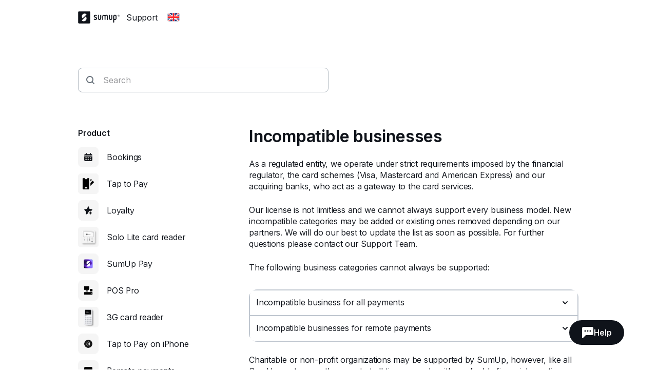

--- FILE ---
content_type: text/html; charset=utf-8
request_url: https://help.sumup.com/en-GB/articles/3G8ZHjdgFZjmKWOmDWS52m-incompatible-businesses
body_size: 36204
content:
<!DOCTYPE html><html lang="en"><head><meta charSet="utf-8"/><meta name="viewport" content="width=device-width"/><title>Incompatible business types - SumUp - Support Centre</title><meta name="description" content="As a regulated entity, we operate under strict requirements imposed by the financial regulator, the card schemes (Visa, Mastercard and American Express) and our acquiring banks, who act as a gateway to the card services."/><meta name="next-head-count" content="4"/><link rel="preload" href="https://static.sumup.com/fonts/Inter/Inter-normal-latin.woff2" as="font" type="font/woff2" crossorigin=""/><link rel="apple-touch-icon" sizes="180x180" href="https://static.sumup.com/favicons/apple-touch-icon.png"/><link rel="icon" type="image/png" sizes="32x32" href="https://static.sumup.com/favicons/favicon-32x32.png"/><link rel="icon" type="image/png" sizes="16x16" href="https://static.sumup.com/favicons/favicon-16x16.png"/><link rel="manifest" href="https://static.sumup.com/favicons/site.webmanifest"/><link rel="mask-icon" href="https://static.sumup.com/favicons/safari-pinned-tab.svg" color="#ffffff"/><link rel="shortcut icon" href="https://static.sumup.com/favicons/favicon.ico"/><meta name="msapplication-config" content="https://static.sumup.com/favicons/browserconfig.xml"/><meta name="apple-mobile-web-app-title" content="SumUp"/><meta name="application-name" content="SumUp"/><meta name="msapplication-TileColor" content="#ffffff"/><meta name="theme-color" content="#ffffff"/><meta name="google-site-verification" content="4vagLn1arWb18FlwovnoLppwI_zNourQEznDkFQSEUY"/><link rel="preload" href="/_next/static/css/ab920987c679ca9c.css" as="style"/><link rel="stylesheet" href="/_next/static/css/ab920987c679ca9c.css" data-n-g=""/><noscript data-n-css=""></noscript><script defer="" nomodule="" src="/_next/static/chunks/polyfills-42372ed130431b0a.js"></script><script src="/_next/static/chunks/webpack-5382d7b9989f40c1.js" defer=""></script><script src="/_next/static/chunks/framework-ada8c3131db50756.js" defer=""></script><script src="/_next/static/chunks/main-d2ef9bbc64f1a4b3.js" defer=""></script><script src="/_next/static/chunks/pages/_app-87370627c171a0a8.js" defer=""></script><script src="/_next/static/chunks/pages/articles/%5BarticleSlug%5D-c739214fa71d4feb.js" defer=""></script><script src="/_next/static/PwpglpA2YgWRZot4tVKeY/_buildManifest.js" defer=""></script><script src="/_next/static/PwpglpA2YgWRZot4tVKeY/_ssgManifest.js" defer=""></script></head><body><div id="__next"><!--$--><!--/$--><script id="gtmCookieConsent" type="text/javascript">function getCategories(){try{var e=decodeURIComponent(document.cookie);return/groups=([C\d\:\,]+)/.exec(e)[1].split(",").reduce(function(e,t){var a=t.split(":");return e[a[0]]=a[1],e},{})}catch(e){return{C0001:"1"}}}function gtag(){dataLayer.push(arguments)}window.dataLayer=window.dataLayer||[];var categories=getCategories();gtag("consent","default",{analytics_storage:"1"===categories.C0002?"granted":"denied",ad_storage:"1"===categories.C0004?"granted":"denied"}),"1"!==categories.C0004&&gtag("set","ads_data_redaction",!0);</script><noscript><iframe title="gtm" src="https://www.googletagmanager.com/ns.html?id=GTM-ZC88" height="0" width="0" style="display:none;visibility:hidden"></iframe></noscript><style data-emotion="css 1v2zeng">.css-1v2zeng{display:-webkit-box;display:-webkit-flex;display:-ms-flexbox;display:flex;-webkit-flex-direction:column;-ms-flex-direction:column;flex-direction:column;position:fixed;top:0;width:100%;z-index:800;background-color:var(--cui-bg-normal);border-bottom:1px solid var(--cui-bg-subtle-pressed);border-bottom:var(--cui-bg-normal);margin-bottom:0;-webkit-transition:all 0.3s ease-in-out;transition:all 0.3s ease-in-out;}@media (max-width: 767px){.css-1v2zeng{margin-bottom:24px;}}</style><header class="css-1v2zeng e1jwqxir6"><style data-emotion="css byp57f">.css-byp57f{margin:0 auto;width:100%;max-width:880px;padding-left:calc(16px / 2);padding-right:calc(16px / 2);}@media (max-width: 479px){.css-byp57f{max-width:400px;padding-left:calc(8px / 2);padding-right:calc(8px / 2);}}@media (min-width: 480px){.css-byp57f{max-width:600px;padding-left:calc(16px / 2);padding-right:calc(16px / 2);}}@media (min-width: 768px){.css-byp57f{max-width:760px;padding-left:calc(24px / 2);padding-right:calc(24px / 2);}}@media (min-width: 960px){.css-byp57f{max-width:880px;padding-left:calc(24px / 2);padding-right:calc(24px / 2);}}@media (min-width: 1280px){.css-byp57f{max-width:1200px;padding-left:calc(24px / 2);padding-right:calc(24px / 2);}}@media only screen and (max-width: 767px){.css-byp57f{padding:0 16px;}}@media only screen and (min-width: 1280px){.css-byp57f{max-width:1000px;}}</style><div class="css-byp57f edd11j722"><style data-emotion="css 1es4c6y">.css-1es4c6y{display:-webkit-box;display:-webkit-flex;display:-ms-flexbox;display:flex;-webkit-align-items:center;-webkit-box-align:center;-ms-flex-align:center;align-items:center;-webkit-box-pack:justify;-webkit-justify-content:space-between;justify-content:space-between;z-index:40;background-color:var(--cui-bg-normal);}</style><div class="css-1es4c6y e1jwqxir10"><style data-emotion="css zsbo86">.css-zsbo86{display:-webkit-box;display:-webkit-flex;display:-ms-flexbox;display:flex;-webkit-align-items:center;-webkit-box-align:center;-ms-flex-align:center;align-items:center;position:relative;z-index:20;}</style><div class="css-zsbo86 e1jwqxir1"><style data-emotion="css 1sxh5hh">.css-1sxh5hh{display:-webkit-box;display:-webkit-flex;display:-ms-flexbox;display:flex;-webkit-align-items:center;-webkit-box-align:center;-ms-flex-align:center;align-items:center;-webkit-text-decoration:none;text-decoration:none;color:var(--cui-fg-normal);}.css-1sxh5hh:hover,.css-1sxh5hh:focus{color:var(--cui-fg-normal-hovered);}.css-1sxh5hh:active{color:var(--cui-fg-normal-pressed);}</style><a aria-label="SumUp Logo Homepage" href="/en-GB" class="css-1sxh5hh e1jwqxir7"><style data-emotion="css 13j6its">.css-13j6its{position:relative;margin-top:16px;margin-bottom:16px;margin-right:12px;height:calc(32px + 4px);}@media (max-width: 767px){.css-13j6its{height:32px;}}</style><svg width="82" height="24" viewBox="0 0 82 24" fill="none" xmlns="http://www.w3.org/2000/svg" class="css-13j6its e1jwqxir8"><path d="M22.171.19H1.943C1.029.19.267.952.267 1.867V21.98c0 .914.762 1.676 1.676 1.676H22.17c.915 0 1.677-.762 1.677-1.676V1.867c0-.953-.762-1.677-1.677-1.677ZM15.048 17.83c-2.057 2.057-5.334 2.133-7.505.266l-.038-.038a.356.356 0 0 1 0-.495l7.314-7.276a.4.4 0 0 1 .495 0c1.905 2.21 1.829 5.485-.266 7.543Zm1.523-11.62-7.314 7.277a.4.4 0 0 1-.495 0c-1.905-2.172-1.829-5.448.228-7.505 2.058-2.057 5.334-2.133 7.505-.267 0 0 .038 0 .038.038.19.115.19.343.038.458Z" fill="currentColor" class="logo-symbol"></path><g class="logo-text" fill="currentColor"><path fill-rule="evenodd" clip-rule="evenodd" d="M55.048 6.705h-.038a3.22 3.22 0 0 0-2.286.952 3.29 3.29 0 0 0-2.286-.952H50.4c-1.752 0-3.2 1.41-3.2 3.2v6.21c.038.495.419.876.914.876.495 0 .876-.381.915-.877v-6.21c0-.761.61-1.37 1.371-1.37h.038c.762 0 1.333.57 1.371 1.333v6.247c.047.45.364.877.877.877.495 0 .876-.381.914-.877V9.83c.038-.724.648-1.334 1.371-1.334h.039c.761 0 1.37.61 1.37 1.372v6.247c.039.495.42.877.915.877.495 0 .876-.381.914-.877v-6.21c.039-1.752-1.409-3.2-3.161-3.2Zm-10.82 0c-.495 0-.876.38-.914.876v6.21c0 .761-.61 1.37-1.41 1.37h-.037c-.762 0-1.41-.609-1.41-1.37V7.542c-.038-.495-.419-.876-.914-.876-.495 0-.876.38-.914.876v6.21c0 1.752 1.447 3.2 3.238 3.2h.038c1.79 0 3.238-1.448 3.238-3.2V7.58c0-.495-.42-.876-.915-.876Zm21.639 0c-.496 0-.877.38-.915.876v6.21c0 .761-.61 1.37-1.41 1.37h-.037c-.762 0-1.41-.609-1.41-1.37V7.542c-.038-.495-.419-.876-.914-.876-.495 0-.876.38-.914.876v6.21c0 1.752 1.447 3.2 3.238 3.2h.038c1.79 0 3.238-1.448 3.238-3.2V7.58c-.038-.495-.42-.876-.914-.876Z"></path><path d="M71.924 6.705h-.038c-1.829 0-3.276 1.447-3.276 3.238v11.276c0 .495.418.914.914.914a.927.927 0 0 0 .914-.914v-4.686c.343.305.914.457 1.448.457h.038c1.828 0 3.2-1.561 3.2-3.352V9.867c0-1.79-1.372-3.162-3.2-3.162Zm1.447 7.01c0 .99-.647 1.409-1.41 1.409h-.037c-.8 0-1.41-.42-1.41-1.41V9.943c0-.762.648-1.41 1.41-1.41h.038c.8 0 1.41.61 1.41 1.41v3.771Z"></path><path fill-rule="evenodd" clip-rule="evenodd" d="M34.133 10.781c-1.028-.42-1.676-.686-1.676-1.295 0-.496.381-.953 1.257-.953.534 0 .99.229 1.334.686.228.267.457.42.723.42.534 0 .953-.42.953-.915 0-.19-.038-.381-.153-.495-.571-.877-1.752-1.486-2.857-1.486-1.523 0-3.085.952-3.085 2.78 0 1.867 1.523 2.477 2.78 2.934.991.381 1.867.724 1.867 1.524 0 .61-.571 1.219-1.638 1.219-.343 0-.952-.076-1.371-.571-.229-.267-.496-.381-.724-.381-.495 0-.953.419-.953.914 0 .19.077.38.19.533.572.876 1.868 1.296 2.858 1.296 1.676 0 3.505-1.067 3.505-3.01-.038-2.057-1.676-2.705-3.01-3.2Z"></path><path d="M79.39 6.705a1.829 1.829 0 1 0 .001 3.658 1.829 1.829 0 0 0 0-3.658Zm0 3.2c-.761 0-1.371-.61-1.371-1.372 0-.762.61-1.371 1.371-1.371.762 0 1.372.61 1.372 1.371 0 .762-.61 1.372-1.371 1.372Z"></path><path d="M79.581 8.61a.453.453 0 0 0 .38-.458c0-.304-.228-.495-.57-.495h-.458c-.114 0-.19.076-.19.19v1.258c0 .114.076.19.19.19.115 0 .19-.076.19-.19v-.457l.458.571c.038.076.076.076.19.076.153 0 .19-.114.19-.19s-.037-.115-.075-.153l-.305-.342Zm-.152-.267H79.2v-.381h.229c.114 0 .19.076.19.19 0 .077-.076.19-.19.19Z"></path></g></svg></a><p class="cui-body-o5xe cui-body-m-mwmz cui-body-regular-hd7o cui-body-normal-pvqj">Support</p><style data-emotion="css 1xptk8q">@media (max-width: 767px){.css-1xptk8q{display:none;}}@media (min-width: 768px) and (max-width: 959px){.css-1xptk8q{display:none;}}@media (min-width: 960px){.css-1xptk8q{display:block;}}@media (max-width: 767px){.css-1xptk8q div:first-child{margin-top:40px;}}@media (min-width: 768px){.css-1xptk8q div:first-child{margin-top:0;}}</style><div class="css-1xptk8q edd11j716"><style data-emotion="css 8w0btz">.css-8w0btz{margin-left:8px;}</style><button title="Change country" aria-label="Change country" class="cui-button-ylou cui-button-tertiary-s4ao cui-button-m-p5bj cui-focus-visible-y4xg cui-iconbutton-xjpq cui-iconbutton-m-9nqy css-8w0btz e1jwqxir0"><span class="cui-button-loader-uhaf" aria-hidden="true"><span class="cui-button-dot-let3"></span><span class="cui-button-dot-let3"></span><span class="cui-button-dot-let3"></span><span class="cui-hide-visually-mb4x">Loading</span></span><span class="cui-button-content-vmdv"><img alt="" src="https://circuit.sumup.com/icons/v2/flag_gb_16.svg" class="cui-button-leading-icon-krqk"/><span class="cui-button-label-cmag">Change country</span></span></button></div><style data-emotion="css t7mwcr">@media (max-width: 767px){.css-t7mwcr{display:-webkit-box;display:-webkit-flex;display:-ms-flexbox;display:flex;-webkit-align-items:center;-webkit-box-align:center;-ms-flex-align:center;align-items:center;z-index:30;}}@media (min-width: 768px) and (max-width: 959px){.css-t7mwcr{display:-webkit-box;display:-webkit-flex;display:-ms-flexbox;display:flex;-webkit-align-items:center;-webkit-box-align:center;-ms-flex-align:center;align-items:center;z-index:30;}}@media (min-width: 960px){.css-t7mwcr{display:none;}}</style><div class="css-t7mwcr edd11j718"><button title="Change country" aria-label="Change country" class="cui-button-ylou cui-button-tertiary-s4ao cui-button-m-p5bj cui-focus-visible-y4xg cui-iconbutton-xjpq cui-iconbutton-m-9nqy css-8w0btz e1jwqxir0"><span class="cui-button-loader-uhaf" aria-hidden="true"><span class="cui-button-dot-let3"></span><span class="cui-button-dot-let3"></span><span class="cui-button-dot-let3"></span><span class="cui-hide-visually-mb4x">Loading</span></span><span class="cui-button-content-vmdv"><img alt="" src="https://circuit.sumup.com/icons/v2/flag_gb_16.svg" class="cui-button-leading-icon-krqk"/><span class="cui-button-label-cmag">Change country</span></span></button></div><div class="css-1xptk8q edd11j716"></div></div><style data-emotion="css nfttpl">@media (max-width: 767px){.css-nfttpl{display:-webkit-box;display:-webkit-flex;display:-ms-flexbox;display:flex;-webkit-box-pack:end;-ms-flex-pack:end;-webkit-justify-content:flex-end;justify-content:flex-end;width:100%;}}@media (min-width: 768px) and (max-width: 959px){.css-nfttpl{display:-webkit-box;display:-webkit-flex;display:-ms-flexbox;display:flex;-webkit-box-pack:end;-ms-flex-pack:end;-webkit-justify-content:flex-end;justify-content:flex-end;width:100%;}}</style><div class="css-nfttpl e1jwqxir17"><style data-emotion="css 141o1yv">.css-141o1yv{max-width:500px;display:-webkit-box;display:-webkit-flex;display:-ms-flexbox;display:flex;-webkit-align-items:center;-webkit-box-align:center;-ms-flex-align:center;align-items:center;-webkit-flex-direction:column;-ms-flex-direction:column;flex-direction:column;-webkit-transform:translate(-50%, 0);-moz-transform:translate(-50%, 0);-ms-transform:translate(-50%, 0);transform:translate(-50%, 0);-webkit-transition:all 0.3s ease-in-out;transition:all 0.3s ease-in-out;transition-property:margin-top,width;z-index:1;width:48px;position:relative;left:calc(24px - 4px);margin-top:calc(-48px * 2);}@media (min-width: 960px){.css-141o1yv{width:calc(40px * 3);}}@media (min-width: 960px){.css-141o1yv{margin-top:calc(-48px * 2);}}@media (min-width: 960px){.css-141o1yv{position:absolute;top:10px;left:50%;-webkit-transition:all 0.3s ease-in-out;transition:all 0.3s ease-in-out;}}.css-141o1yv>div:first-child,.css-141o1yv>div:first-child>div{width:100%;}</style><div class="css-141o1yv e1jwqxir15"><style data-emotion="css 1qxbb1m">.css-1qxbb1m{display:-webkit-box;display:-webkit-flex;display:-ms-flexbox;display:flex;-webkit-align-items:center;-webkit-box-align:center;-ms-flex-align:center;align-items:center;}.css-1qxbb1m label{width:100%;}.css-1qxbb1m label svg{height:40px;}</style><div class="css-1qxbb1m e1jwqxir12"><style data-emotion="css 1t50hje">.css-1t50hje input{box-shadow:none;text-overflow:ellipsis;overflow:hidden;padding-right:0;}</style><div class="cui-field-wrapper-rn8e css-1t50hje e1jwqxir16"><label for=":R9jal6cm:" class="cui-field-label-8ama"><span class="cui-field-label-text-x1ew cui-hide-visually-mb4x">Search</span></label><div class="cui-input-wrapper-hyjb"><svg width="16" height="16" viewBox="0 0 16 16" fill="none" xmlns="http://www.w3.org/2000/svg" class="cui-input-prefix-0xal"><path fill-rule="evenodd" clip-rule="evenodd" d="M12 7A5 5 0 1 1 2 7a5 5 0 0 1 10 0zm-.81 5.608a7 7 0 1 1 1.418-1.418l3.102 3.103c.186.189.29.443.29.709a.999.999 0 0 1-.998.998c-.266 0-.52-.104-.71-.29l-3.102-3.102zM14 5.238v-.472c.004.157.004.315 0 .472z" fill="currentColor"></path></svg><input id=":R9jal6cm:" class="cui-input-3cn0 cui-input-has-prefix-ontd cui-searchinput-6wut" type="search" placeholder="Search" tabindex="-1" value=""/></div><span role="status" aria-live="polite"></span></div><style data-emotion="css pgwcrw">.css-pgwcrw{display:none;margin-left:8px;}</style><button title="Close" aria-label="Close" tabindex="-1" class="cui-button-ylou cui-button-tertiary-s4ao cui-button-m-p5bj cui-focus-visible-y4xg cui-iconbutton-xjpq cui-iconbutton-m-9nqy css-pgwcrw"><span class="cui-button-loader-uhaf" aria-hidden="true"><span class="cui-button-dot-let3"></span><span class="cui-button-dot-let3"></span><span class="cui-button-dot-let3"></span><span class="cui-hide-visually-mb4x">Loading</span></span><span class="cui-button-content-vmdv"><svg xmlns="http://www.w3.org/2000/svg" width="24" height="24" fill="none" viewBox="0 0 24 24" aria-hidden="true" class="cui-button-leading-icon-krqk"><path fill="currentColor" d="M7.1 18.3a.99.99 0 1 1-1.4-1.4l4.9-4.9-4.9-4.9a.99.99 0 1 1 1.4-1.4l4.9 4.9 4.9-4.9a.99.99 0 1 1 1.4 1.4L13.4 12l4.9 4.9a.99.99 0 1 1-1.4 1.4L12 13.4z"></path></svg><span class="cui-button-label-cmag">Close</span></span></button></div></div></div><style data-emotion="css 4oxs1p">.css-4oxs1p{position:absolute;left:0;top:0;width:100%;height:64px;z-index:0;background-color:var(--cui-bg-normal);visibility:hidden;opacity:0;-webkit-transition:all 0.3s ease-in-out;transition:all 0.3s ease-in-out;}</style><div class="css-4oxs1p e1jwqxir18"></div></div></div></header><style data-emotion="css 1cny88w">.css-1cny88w{margin:0 auto;width:100%;max-width:880px;padding-left:calc(16px / 2);padding-right:calc(16px / 2);position:relative;top:calc(56px + 12px);}@media (max-width: 479px){.css-1cny88w{max-width:400px;padding-left:calc(8px / 2);padding-right:calc(8px / 2);}}@media (min-width: 480px){.css-1cny88w{max-width:600px;padding-left:calc(16px / 2);padding-right:calc(16px / 2);}}@media (min-width: 768px){.css-1cny88w{max-width:760px;padding-left:calc(24px / 2);padding-right:calc(24px / 2);}}@media (min-width: 960px){.css-1cny88w{max-width:880px;padding-left:calc(24px / 2);padding-right:calc(24px / 2);}}@media (min-width: 1280px){.css-1cny88w{max-width:1200px;padding-left:calc(24px / 2);padding-right:calc(24px / 2);}}@media only screen and (max-width: 767px){.css-1cny88w{padding:0 16px;}}@media only screen and (min-width: 1280px){.css-1cny88w{max-width:1000px;}}</style><div class="css-1cny88w edd11j723"><style data-emotion="css 1tdy5sc">.css-1tdy5sc{margin-bottom:56px;position:relative;}@media (min-width: 768px){.css-1tdy5sc{margin-top:calc(2 * 32px);}}</style><header class="css-1tdy5sc e1jwqxir3"><div><style data-emotion="css 1ucwsr7">.css-1ucwsr7{width:100%;display:-webkit-box;display:-webkit-flex;display:-ms-flexbox;display:flex;-webkit-flex-direction:column;-ms-flex-direction:column;flex-direction:column;-webkit-box-pack:center;-ms-flex-pack:center;-webkit-justify-content:center;justify-content:center;-webkit-align-items:flex-start;-webkit-box-align:flex-start;-ms-flex-align:flex-start;align-items:flex-start;position:relative;z-index:30;}</style><div class="css-1ucwsr7 e1jwqxir11"><style data-emotion="css 15x1d84">.css-15x1d84{width:100%;max-width:500px;}@media (min-width: 960px){.css-15x1d84{width:50%;}}.css-15x1d84>div{margin-bottom:12px;}</style><div class="css-15x1d84 e1jwqxir14"><style data-emotion="css k4eprn">.css-k4eprn{margin-bottom:16px;}</style><div class="cui-field-wrapper-rn8e css-k4eprn"><label for=":Rkqjacm:" class="cui-field-label-8ama"><span class="cui-field-label-text-x1ew cui-hide-visually-mb4x">Search</span></label><div class="cui-input-wrapper-hyjb"><svg width="16" height="16" viewBox="0 0 16 16" fill="none" xmlns="http://www.w3.org/2000/svg" class="cui-input-prefix-0xal"><path fill-rule="evenodd" clip-rule="evenodd" d="M12 7A5 5 0 1 1 2 7a5 5 0 0 1 10 0zm-.81 5.608a7 7 0 1 1 1.418-1.418l3.102 3.103c.186.189.29.443.29.709a.999.999 0 0 1-.998.998c-.266 0-.52-.104-.71-.29l-3.102-3.102zM14 5.238v-.472c.004.157.004.315 0 .472z" fill="currentColor"></path></svg><input id=":Rkqjacm:" class="cui-input-3cn0 cui-input-has-prefix-ontd cui-searchinput-6wut" type="search" placeholder="Search" value=""/></div><span role="status" aria-live="polite"></span></div></div></div></div></header><style data-emotion="css 1bdybjj">.css-1bdybjj{position:relative;margin-left:calc(-16px / 2);margin-right:calc(-16px / 2);}.css-1bdybjj::before,.css-1bdybjj::after{content:' ';display:table;}.css-1bdybjj::after{clear:both;}@media (max-width: 479px){.css-1bdybjj{margin-left:calc(-8px / 2);margin-right:calc(-8px / 2);}}@media (min-width: 480px){.css-1bdybjj{margin-left:calc(-16px / 2);margin-right:calc(-16px / 2);}}@media (min-width: 768px){.css-1bdybjj{margin-left:calc(-24px / 2);margin-right:calc(-24px / 2);}}@media (min-width: 960px){.css-1bdybjj{margin-left:calc(-24px / 2);margin-right:calc(-24px / 2);}}@media (min-width: 1280px){.css-1bdybjj{margin-left:calc(-24px / 2);margin-right:calc(-24px / 2);}}</style><div class="css-1bdybjj e1i47kp50"><style data-emotion="css oy3sjt">.css-oy3sjt{box-sizing:border-box;float:left;padding-left:calc(16px / 2);padding-right:calc(16px / 2);width:100%;left:0%;position:relative;}@media (max-width: 479px){.css-oy3sjt{padding-left:calc(8px / 2);padding-right:calc(8px / 2);}}@media (min-width: 480px){.css-oy3sjt{padding-left:calc(16px / 2);padding-right:calc(16px / 2);}}@media (min-width: 768px){.css-oy3sjt{padding-left:calc(24px / 2);padding-right:calc(24px / 2);}}@media (min-width: 960px){.css-oy3sjt{padding-left:calc(24px / 2);padding-right:calc(24px / 2);}}@media (min-width: 1280px){.css-oy3sjt{padding-left:calc(24px / 2);padding-right:calc(24px / 2);}}</style><div class="css-oy3sjt em3hit60"></div></div></div><style data-emotion="css 1pazuri">.css-1pazuri{margin-top:calc(2 * 40px);width:100%;}</style><footer class="css-1pazuri egcqk4d3"><style data-emotion="css 1owbjvq">.css-1owbjvq{width:100%;color:var(--cui-fg-subtle);background-color:var(--cui-bg-subtle);padding-top:48px;padding-bottom:32px;}</style><div class="css-1owbjvq egcqk4d5"><style data-emotion="css byp57f">.css-byp57f{margin:0 auto;width:100%;max-width:880px;padding-left:calc(16px / 2);padding-right:calc(16px / 2);}@media (max-width: 479px){.css-byp57f{max-width:400px;padding-left:calc(8px / 2);padding-right:calc(8px / 2);}}@media (min-width: 480px){.css-byp57f{max-width:600px;padding-left:calc(16px / 2);padding-right:calc(16px / 2);}}@media (min-width: 768px){.css-byp57f{max-width:760px;padding-left:calc(24px / 2);padding-right:calc(24px / 2);}}@media (min-width: 960px){.css-byp57f{max-width:880px;padding-left:calc(24px / 2);padding-right:calc(24px / 2);}}@media (min-width: 1280px){.css-byp57f{max-width:1200px;padding-left:calc(24px / 2);padding-right:calc(24px / 2);}}@media only screen and (max-width: 767px){.css-byp57f{padding:0 16px;}}@media only screen and (min-width: 1280px){.css-byp57f{max-width:1000px;}}</style><div class="css-byp57f edd11j722"><style data-emotion="css 1bdybjj">.css-1bdybjj{position:relative;margin-left:calc(-16px / 2);margin-right:calc(-16px / 2);}.css-1bdybjj::before,.css-1bdybjj::after{content:' ';display:table;}.css-1bdybjj::after{clear:both;}@media (max-width: 479px){.css-1bdybjj{margin-left:calc(-8px / 2);margin-right:calc(-8px / 2);}}@media (min-width: 480px){.css-1bdybjj{margin-left:calc(-16px / 2);margin-right:calc(-16px / 2);}}@media (min-width: 768px){.css-1bdybjj{margin-left:calc(-24px / 2);margin-right:calc(-24px / 2);}}@media (min-width: 960px){.css-1bdybjj{margin-left:calc(-24px / 2);margin-right:calc(-24px / 2);}}@media (min-width: 1280px){.css-1bdybjj{margin-left:calc(-24px / 2);margin-right:calc(-24px / 2);}}</style><div class="css-1bdybjj e1i47kp50"><style data-emotion="css oy3sjt">.css-oy3sjt{box-sizing:border-box;float:left;padding-left:calc(16px / 2);padding-right:calc(16px / 2);width:100%;left:0%;position:relative;}@media (max-width: 479px){.css-oy3sjt{padding-left:calc(8px / 2);padding-right:calc(8px / 2);}}@media (min-width: 480px){.css-oy3sjt{padding-left:calc(16px / 2);padding-right:calc(16px / 2);}}@media (min-width: 768px){.css-oy3sjt{padding-left:calc(24px / 2);padding-right:calc(24px / 2);}}@media (min-width: 960px){.css-oy3sjt{padding-left:calc(24px / 2);padding-right:calc(24px / 2);}}@media (min-width: 1280px){.css-oy3sjt{padding-left:calc(24px / 2);padding-right:calc(24px / 2);}}</style><div class="css-oy3sjt em3hit60"><style data-emotion="css 1xx9rsq">.css-1xx9rsq{padding-bottom:32px;}</style><div class="css-1xx9rsq egcqk4d8"><style data-emotion="css qyt3h8">.css-qyt3h8{width:-webkit-fit-content;width:-moz-fit-content;width:fit-content;display:-webkit-box;display:-webkit-flex;display:-ms-flexbox;display:flex;color:var(--cui-bg-strong);}.css-qyt3h8:visited,.css-qyt3h8:visited:active,.css-qyt3h8:visited:hover,.css-qyt3h8:hover,.css-qyt3h8:active,.css-qyt3h8:focus{color:var(--cui-bg-strong);}</style><a href="/en-GB" aria-label="SumUp Logo Homepage" class="cui-body-o5xe cui-body-m-mwmz cui-body-regular-hd7o cui-body-normal-pvqj cui-anchor-xoc6 cui-focus-visible-y4xg css-qyt3h8 egcqk4d7"><style data-emotion="css 8yjtdq">.css-8yjtdq{height:calc(32px + 4px);}@media (max-width: 767px){.css-8yjtdq{height:32px;}}</style><svg width="82" height="24" viewBox="0 0 82 24" fill="none" xmlns="http://www.w3.org/2000/svg" class="css-8yjtdq egcqk4d4"><path d="M22.171.19H1.943C1.029.19.267.952.267 1.867V21.98c0 .914.762 1.676 1.676 1.676H22.17c.915 0 1.677-.762 1.677-1.676V1.867c0-.953-.762-1.677-1.677-1.677ZM15.048 17.83c-2.057 2.057-5.334 2.133-7.505.266l-.038-.038a.356.356 0 0 1 0-.495l7.314-7.276a.4.4 0 0 1 .495 0c1.905 2.21 1.829 5.485-.266 7.543Zm1.523-11.62-7.314 7.277a.4.4 0 0 1-.495 0c-1.905-2.172-1.829-5.448.228-7.505 2.058-2.057 5.334-2.133 7.505-.267 0 0 .038 0 .038.038.19.115.19.343.038.458Z" fill="currentColor" class="logo-symbol"></path><g class="logo-text" fill="currentColor"><path fill-rule="evenodd" clip-rule="evenodd" d="M55.048 6.705h-.038a3.22 3.22 0 0 0-2.286.952 3.29 3.29 0 0 0-2.286-.952H50.4c-1.752 0-3.2 1.41-3.2 3.2v6.21c.038.495.419.876.914.876.495 0 .876-.381.915-.877v-6.21c0-.761.61-1.37 1.371-1.37h.038c.762 0 1.333.57 1.371 1.333v6.247c.047.45.364.877.877.877.495 0 .876-.381.914-.877V9.83c.038-.724.648-1.334 1.371-1.334h.039c.761 0 1.37.61 1.37 1.372v6.247c.039.495.42.877.915.877.495 0 .876-.381.914-.877v-6.21c.039-1.752-1.409-3.2-3.161-3.2Zm-10.82 0c-.495 0-.876.38-.914.876v6.21c0 .761-.61 1.37-1.41 1.37h-.037c-.762 0-1.41-.609-1.41-1.37V7.542c-.038-.495-.419-.876-.914-.876-.495 0-.876.38-.914.876v6.21c0 1.752 1.447 3.2 3.238 3.2h.038c1.79 0 3.238-1.448 3.238-3.2V7.58c0-.495-.42-.876-.915-.876Zm21.639 0c-.496 0-.877.38-.915.876v6.21c0 .761-.61 1.37-1.41 1.37h-.037c-.762 0-1.41-.609-1.41-1.37V7.542c-.038-.495-.419-.876-.914-.876-.495 0-.876.38-.914.876v6.21c0 1.752 1.447 3.2 3.238 3.2h.038c1.79 0 3.238-1.448 3.238-3.2V7.58c-.038-.495-.42-.876-.914-.876Z"></path><path d="M71.924 6.705h-.038c-1.829 0-3.276 1.447-3.276 3.238v11.276c0 .495.418.914.914.914a.927.927 0 0 0 .914-.914v-4.686c.343.305.914.457 1.448.457h.038c1.828 0 3.2-1.561 3.2-3.352V9.867c0-1.79-1.372-3.162-3.2-3.162Zm1.447 7.01c0 .99-.647 1.409-1.41 1.409h-.037c-.8 0-1.41-.42-1.41-1.41V9.943c0-.762.648-1.41 1.41-1.41h.038c.8 0 1.41.61 1.41 1.41v3.771Z"></path><path fill-rule="evenodd" clip-rule="evenodd" d="M34.133 10.781c-1.028-.42-1.676-.686-1.676-1.295 0-.496.381-.953 1.257-.953.534 0 .99.229 1.334.686.228.267.457.42.723.42.534 0 .953-.42.953-.915 0-.19-.038-.381-.153-.495-.571-.877-1.752-1.486-2.857-1.486-1.523 0-3.085.952-3.085 2.78 0 1.867 1.523 2.477 2.78 2.934.991.381 1.867.724 1.867 1.524 0 .61-.571 1.219-1.638 1.219-.343 0-.952-.076-1.371-.571-.229-.267-.496-.381-.724-.381-.495 0-.953.419-.953.914 0 .19.077.38.19.533.572.876 1.868 1.296 2.858 1.296 1.676 0 3.505-1.067 3.505-3.01-.038-2.057-1.676-2.705-3.01-3.2Z"></path><path d="M79.39 6.705a1.829 1.829 0 1 0 .001 3.658 1.829 1.829 0 0 0 0-3.658Zm0 3.2c-.761 0-1.371-.61-1.371-1.372 0-.762.61-1.371 1.371-1.371.762 0 1.372.61 1.372 1.371 0 .762-.61 1.372-1.371 1.372Z"></path><path d="M79.581 8.61a.453.453 0 0 0 .38-.458c0-.304-.228-.495-.57-.495h-.458c-.114 0-.19.076-.19.19v1.258c0 .114.076.19.19.19.115 0 .19-.076.19-.19v-.457l.458.571c.038.076.076.076.19.076.153 0 .19-.114.19-.19s-.037-.115-.075-.153l-.305-.342Zm-.152-.267H79.2v-.381h.229c.114 0 .19.076.19.19 0 .077-.076.19-.19.19Z"></path></g></svg></a></div></div></div><div class="css-1bdybjj e1i47kp50"><style data-emotion="css 1tdped5">.css-1tdped5{box-sizing:border-box;float:left;padding-left:calc(16px / 2);padding-right:calc(16px / 2);width:100%;left:0%;position:relative;}@media (max-width: 479px){.css-1tdped5{padding-left:calc(8px / 2);padding-right:calc(8px / 2);}}@media (min-width: 480px){.css-1tdped5{padding-left:calc(16px / 2);padding-right:calc(16px / 2);}}@media (min-width: 768px){.css-1tdped5{padding-left:calc(24px / 2);padding-right:calc(24px / 2);}}@media (min-width: 960px){.css-1tdped5{padding-left:calc(24px / 2);padding-right:calc(24px / 2);}}@media (min-width: 1280px){.css-1tdped5{padding-left:calc(24px / 2);padding-right:calc(24px / 2);}}@media (min-width: 480px){.css-1tdped5{width:100%;}}@media (min-width: 768px){.css-1tdped5{width:75%;}}</style><div class="css-1tdped5 em3hit60"><style data-emotion="css 17e4dts">.css-17e4dts{display:-webkit-box;display:-webkit-flex;display:-ms-flexbox;display:flex;-webkit-flex-direction:row;-ms-flex-direction:row;flex-direction:row;-webkit-box-flex-wrap:wrap;-webkit-flex-wrap:wrap;-ms-flex-wrap:wrap;flex-wrap:wrap;}@media (min-width: 480px) and (max-width: 767px){.css-17e4dts{margin-top:32px;}}@media (max-width: 479px){.css-17e4dts{margin-bottom:24px;}}</style><nav class="css-17e4dts egcqk4d9"><style data-emotion="css 1oth6l3">.css-1oth6l3{width:100%;list-style:none;}@media (min-width: 480px){.css-1oth6l3{width:33.33%;}}</style><ul class="css-1oth6l3 egcqk4d11"><style data-emotion="css 1p61zde">.css-1p61zde{color:var(--cui-fg-subtle);margin-bottom:8px;}.css-1p61zde a{border-radius:0;}</style><li class="css-1p61zde egcqk4d10"><style data-emotion="css p7f9y3">.css-p7f9y3{color:var(--cui-fg-subtle);-webkit-text-decoration:none;text-decoration:none;border-bottom:1px solid;border-bottom-color:transparent;-webkit-transition:color 120ms ease-in-out,border-bottom-color 120ms ease-in-out;transition:color 120ms ease-in-out,border-bottom-color 120ms ease-in-out;}.css-p7f9y3:hover,.css-p7f9y3:visited:hover,.css-p7f9y3:visited:active,.css-p7f9y3:visited:focus,.css-p7f9y3:focus,.css-p7f9y3:active{color:var(--cui-bg-accent-strong);border-bottom-color:var(--cui-bg-accent-strong);}.css-p7f9y3:visited{color:inherit;}</style><a href="https://sumup.co.uk/about" class="cui-body-o5xe cui-body-m-mwmz cui-body-regular-hd7o cui-body-normal-pvqj cui-anchor-xoc6 cui-focus-visible-y4xg css-p7f9y3 egcqk4d15">About</a></li><li class="css-1p61zde egcqk4d10"><a href="https://sumup.co.uk/contact" class="cui-body-o5xe cui-body-m-mwmz cui-body-regular-hd7o cui-body-normal-pvqj cui-anchor-xoc6 cui-focus-visible-y4xg css-p7f9y3 egcqk4d15">Contact</a></li><li class="css-1p61zde egcqk4d10"><a href="https://sumup.co.uk/partner" class="cui-body-o5xe cui-body-m-mwmz cui-body-regular-hd7o cui-body-normal-pvqj cui-anchor-xoc6 cui-focus-visible-y4xg css-p7f9y3 egcqk4d15">Partners</a></li></ul><ul class="css-1oth6l3 egcqk4d11"><li class="css-1p61zde egcqk4d10"><a href="https://developer.sumup.com/" class="cui-body-o5xe cui-body-m-mwmz cui-body-regular-hd7o cui-body-normal-pvqj cui-anchor-xoc6 cui-focus-visible-y4xg css-p7f9y3 egcqk4d15">Developers</a></li><li class="css-1p61zde egcqk4d10"><a href="https://sumup.co.uk/promotesumup" class="cui-body-o5xe cui-body-m-mwmz cui-body-regular-hd7o cui-body-normal-pvqj cui-anchor-xoc6 cui-focus-visible-y4xg css-p7f9y3 egcqk4d15">Promote SumUp</a></li><li class="css-1p61zde egcqk4d10"><a href="https://sumup.co.uk/blog" class="cui-body-o5xe cui-body-m-mwmz cui-body-regular-hd7o cui-body-normal-pvqj cui-anchor-xoc6 cui-focus-visible-y4xg css-p7f9y3 egcqk4d15">Business Guide</a></li></ul><ul class="css-1oth6l3 egcqk4d11"><li class="css-1p61zde egcqk4d10"><a href="https://sumup.com/careers/" class="cui-body-o5xe cui-body-m-mwmz cui-body-regular-hd7o cui-body-normal-pvqj cui-anchor-xoc6 cui-focus-visible-y4xg css-p7f9y3 egcqk4d15">Jobs</a></li><li class="css-1p61zde egcqk4d10"><a href="https://sumup.co.uk/press" class="cui-body-o5xe cui-body-m-mwmz cui-body-regular-hd7o cui-body-normal-pvqj cui-anchor-xoc6 cui-focus-visible-y4xg css-p7f9y3 egcqk4d15">Press</a></li></ul></nav></div></div></div></div><style data-emotion="css 1hwjzqs">.css-1hwjzqs{width:100%;color:var(--cui-fg-subtle);}</style><div class="css-1hwjzqs egcqk4d6"><div class="css-byp57f edd11j722"><div class="css-1bdybjj e1i47kp50"><div class="css-oy3sjt em3hit60"><style data-emotion="css 1581nod">.css-1581nod{margin-top:24px;}</style><nav class="css-1581nod egcqk4d0"><style data-emotion="css 1jcuizk">.css-1jcuizk{list-style:none;}@media (min-width: 480px){.css-1jcuizk{display:-webkit-box;display:-webkit-flex;display:-ms-flexbox;display:flex;-webkit-flex-direction:row;-ms-flex-direction:row;flex-direction:row;-webkit-box-pack:justify;-webkit-justify-content:space-between;justify-content:space-between;-webkit-align-items:center;-webkit-box-align:center;-ms-flex-align:center;align-items:center;-webkit-box-flex-wrap:wrap;-webkit-flex-wrap:wrap;-ms-flex-wrap:wrap;flex-wrap:wrap;}}</style><ul class="css-1jcuizk egcqk4d1"><li><style data-emotion="css mbr59c">.css-mbr59c{list-style:none;}</style><ul class="css-mbr59c egcqk4d13"><style data-emotion="css esb1kj">.css-esb1kj{font-size:0.875rem;line-height:1.25rem;margin-bottom:8px;}@media (min-width: 480px){.css-esb1kj{display:inline;margin-right:32px;}}@media (min-width: 768px){.css-esb1kj{font-size:1rem;line-height:1.375rem;}}.css-esb1kj a{padding:calc(4px / 4) 0;border-radius:0;}</style><li class="css-esb1kj egcqk4d12"><a href="https://sumup.co.uk/legal" class="cui-body-o5xe cui-body-s-lehd cui-body-regular-hd7o cui-body-normal-pvqj cui-anchor-xoc6 cui-focus-visible-y4xg css-p7f9y3 egcqk4d15">Legal Notice</a></li><li class="css-esb1kj egcqk4d12"><a href="https://sumup.co.uk/privacy" class="cui-body-o5xe cui-body-s-lehd cui-body-regular-hd7o cui-body-normal-pvqj cui-anchor-xoc6 cui-focus-visible-y4xg css-p7f9y3 egcqk4d15">Privacy Policy</a></li><li class="css-esb1kj egcqk4d12"><a href="https://sumup.co.uk/terms" class="cui-body-o5xe cui-body-s-lehd cui-body-regular-hd7o cui-body-normal-pvqj cui-anchor-xoc6 cui-focus-visible-y4xg css-p7f9y3 egcqk4d15">Terms &amp; Conditions</a></li><li class="css-esb1kj egcqk4d12"><a href="https://sumup.co.uk/alternative-payment-method-terms" class="cui-body-o5xe cui-body-s-lehd cui-body-regular-hd7o cui-body-normal-pvqj cui-anchor-xoc6 cui-focus-visible-y4xg css-p7f9y3 egcqk4d15">APM Terms &amp; Conditions</a></li><li class="css-esb1kj egcqk4d12"><a href="https://sumup.co.uk/cookies" class="cui-body-o5xe cui-body-s-lehd cui-body-regular-hd7o cui-body-normal-pvqj cui-anchor-xoc6 cui-focus-visible-y4xg css-p7f9y3 egcqk4d15">Cookie Policy</a></li><li class="css-esb1kj egcqk4d12"><a href="https://status.sumup.com/europe" class="cui-body-o5xe cui-body-s-lehd cui-body-regular-hd7o cui-body-normal-pvqj cui-anchor-xoc6 cui-focus-visible-y4xg css-p7f9y3 egcqk4d15">Service status</a></li><li class="css-esb1kj egcqk4d12"><a href="https://help.sumup.com/articles/3hDUooj8XYVVSz6FTqVRvP-sumup-cares" class="cui-body-o5xe cui-body-s-lehd cui-body-regular-hd7o cui-body-normal-pvqj cui-anchor-xoc6 cui-focus-visible-y4xg css-p7f9y3 egcqk4d15">We Care</a></li></ul></li><li><style data-emotion="css 1ewk2uu">.css-1ewk2uu{color:var(--cui-fg-subtle);display:inline-block;margin-top:12px;margin-bottom:12px;margin-left:0;margin-right:16px;}.css-1ewk2uu:last-child{margin-right:0;}</style><a title="facebook" href="https://facebook.com/sumup.co.uk" class="cui-body-o5xe cui-body-m-mwmz cui-body-regular-hd7o cui-body-normal-pvqj cui-anchor-xoc6 cui-focus-visible-y4xg css-1ewk2uu egcqk4d14"><style data-emotion="css av2mzh">.css-av2mzh{color:var(--cui-fg-subtle);fill:var(--cui-fg-subtle);width:16px;height:16px;-webkit-transition:all 120ms ease-in-out;transition:all 120ms ease-in-out;}.css-av2mzh:hover,.css-av2mzh:focus{color:var(--cui-bg-accent-strong);fill:var(--cui-bg-accent-strong);-webkit-transform:scale(1.1);-moz-transform:scale(1.1);-ms-transform:scale(1.1);transform:scale(1.1);}</style><svg width="24" height="24" viewBox="0 0 24 24" fill="none" xmlns="http://www.w3.org/2000/svg" class="css-av2mzh e1vqgewd0"><path fill-rule="evenodd" clip-rule="evenodd" d="M22 12c0 4.991-3.657 9.128-8.438 9.878v-6.987h2.33L16.337 12h-2.773v-1.876c0-.79.387-1.562 1.63-1.562h1.26v-2.46s-1.144-.196-2.238-.196c-2.285 0-3.777 1.385-3.777 3.89V12h-2.54v2.89h2.54v6.988C5.657 21.128 2 16.991 2 12 2 6.477 6.477 2 12 2s10 4.477 10 10z" fill="currentColor"></path></svg></a><a title="twitter" href="https://twitter.com/SumUp" class="cui-body-o5xe cui-body-m-mwmz cui-body-regular-hd7o cui-body-normal-pvqj cui-anchor-xoc6 cui-focus-visible-y4xg css-1ewk2uu egcqk4d14"><svg width="24" height="24" viewBox="0 0 24 24" fill="none" xmlns="http://www.w3.org/2000/svg" class="css-av2mzh e1vqgewd0"><path d="M18.3246 2H21.6997L14.3281 10.4712L23 22H16.2116L10.8909 15.0096L4.81008 22H1.43025L9.31334 12.9375L1 2H7.96045L12.7649 8.38942L18.3246 2ZM17.1391 19.9712H19.0083L6.9422 3.92308H4.93438L17.1391 19.9712Z" fill="currentColor"></path></svg></a><a title="instagram" href="https://instagram.com/sumup" class="cui-body-o5xe cui-body-m-mwmz cui-body-regular-hd7o cui-body-normal-pvqj cui-anchor-xoc6 cui-focus-visible-y4xg css-1ewk2uu egcqk4d14"><svg width="24" height="24" viewBox="0 0 24 24" fill="none" xmlns="http://www.w3.org/2000/svg" class="css-av2mzh e1vqgewd0"><path d="M12 3.803c2.67 0 2.987.01 4.042.058 2.71.123 3.975 1.409 4.099 4.099.048 1.054.057 1.37.057 4.04 0 2.672-.01 2.988-.057 4.042-.124 2.687-1.387 3.975-4.1 4.099-1.054.048-1.37.058-4.041.058-2.67 0-2.987-.01-4.04-.058-2.718-.124-3.977-1.416-4.1-4.1-.048-1.054-.058-1.37-.058-4.041 0-2.67.01-2.986.058-4.04.124-2.69 1.387-3.977 4.1-4.1 1.054-.047 1.37-.057 4.04-.057zM12 2c-2.716 0-3.056.012-4.122.06-3.632.167-5.65 2.182-5.817 5.817C2.01 8.944 2 9.284 2 12s.012 3.057.06 4.123c.167 3.632 2.182 5.65 5.817 5.817 1.067.048 1.407.06 4.123.06s3.057-.012 4.123-.06c3.629-.167 5.652-2.182 5.816-5.817.05-1.066.061-1.407.061-4.123s-.012-3.056-.06-4.122c-.163-3.629-2.18-5.65-5.816-5.817C15.057 2.01 14.716 2 12 2zm0 4.865a5.135 5.135 0 1 0 0 10.27 5.135 5.135 0 0 0 0-10.27zm0 8.468a3.333 3.333 0 1 1 0-6.666 3.333 3.333 0 0 1 0 6.666zm5.338-9.87a1.2 1.2 0 1 0 0 2.4 1.2 1.2 0 0 0 0-2.4z" fill="currentColor"></path></svg></a><a title="youtube" href="https://www.youtube.com/SumUpGlobal" class="cui-body-o5xe cui-body-m-mwmz cui-body-regular-hd7o cui-body-normal-pvqj cui-anchor-xoc6 cui-focus-visible-y4xg css-1ewk2uu egcqk4d14"><svg width="24" height="24" viewBox="0 0 24 24" fill="none" xmlns="http://www.w3.org/2000/svg" class="css-av2mzh e1vqgewd0"><path fill-rule="evenodd" clip-rule="evenodd" d="M22.54 6.42c.46 1.727.46 5.33.46 5.33s0 3.603-.46 5.33a2.764 2.764 0 0 1-1.945 1.957C18.88 19.5 12 19.5 12 19.5s-6.88 0-8.595-.463A2.765 2.765 0 0 1 1.46 17.08C1 15.353 1 11.75 1 11.75s0-3.603.46-5.33a2.764 2.764 0 0 1 1.945-1.957C5.12 4 12 4 12 4s6.88 0 8.595.463A2.764 2.764 0 0 1 22.54 6.42zM9.75 15.021l5.75-3.27-5.75-3.272v6.542z" fill="currentColor"></path></svg></a><a title="linkedin" href="https://linkedin.com/company/sumup" class="cui-body-o5xe cui-body-m-mwmz cui-body-regular-hd7o cui-body-normal-pvqj cui-anchor-xoc6 cui-focus-visible-y4xg css-1ewk2uu egcqk4d14"><svg width="24" height="24" viewBox="0 0 24 24" fill="none" xmlns="http://www.w3.org/2000/svg" class="css-av2mzh e1vqgewd0"><path d="M19.04 19.04h-2.962V14.4c0-1.107-.02-2.531-1.542-2.531-1.543 0-1.78 1.206-1.78 2.45v4.722H9.794V9.497h2.845v1.304h.04a3.118 3.118 0 0 1 2.807-1.541c3.003 0 3.557 1.975 3.557 4.546l-.001 5.235zM6.45 8.194a1.72 1.72 0 1 1 0-3.44 1.72 1.72 0 0 1 0 3.44zM7.93 19.04H4.965V9.497H7.93v9.544zM20.518 2H3.476A1.46 1.46 0 0 0 2 3.443v17.113A1.46 1.46 0 0 0 3.476 22h17.042A1.463 1.463 0 0 0 22 20.556V3.442A1.463 1.463 0 0 0 20.518 2" fill="currentColor"></path></svg></a></li></ul></nav></div></div><div class="css-1bdybjj e1i47kp50"><div class="css-oy3sjt em3hit60"><style data-emotion="css 8a9mlp">.css-8a9mlp{margin-top:32px;margin-bottom:40px;text-align:left;}@media (min-width: 768px){.css-8a9mlp{text-align:center;}}</style><p class="cui-body-o5xe cui-body-s-lehd cui-body-regular-hd7o cui-body-normal-pvqj css-8a9mlp egcqk4d2">SumUp Payments Limited is authorised by the Financial Conduct Authority in the UK under the Electronic Money Regulations 2011 (register number 900700).</p></div></div></div></div></footer></div><script id="__NEXT_DATA__" type="application/json">{"props":{"pageProps":{"key":"3G8ZHjdgFZjmKWOmDWS52m","meta":{"title":"Incompatible business types - SumUp - Support Centre","description":"As a regulated entity, we operate under strict requirements imposed by the financial regulator, the card schemes (Visa, Mastercard and American Express) and our acquiring banks, who act as a gateway to the card services.","canonicalTag":false},"sectionTree":{"15IFi5bs94VWFfU6hrYEPo":{"name":"SECTION: Bookings","sectionTitle":"Bookings","slug":"bookings","metaDescription":"SumUp Bookings is an online scheduling tool and booking system to manage your business calendar. Set it up now and let your customers book appointments right away.","type":["Product"],"icon":{"url":"//images.ctfassets.net/214q1nptnllb/6RMNnzI92XXNZjl8OtD6Gy/94fbb814d0dd95d394ab12d039dc54c4/Bookings.png","name":"Bookings"},"articles":["22qPEvv5DKHwxWaLDulZtZ","6GembshgcVeKLylRyEynyR","2HwRmbtUT06lIj9AXjUSCo","2IhEmqKeN1qizO3dYAxYAP","17Kmhs11S67XtatWqlr8sj","1K6tiRe1quFjBtGgGSs21e","1HK3EmAj4NZ8YuFC7X8kjH","HUrkna1A797Qjb4JNTVYR","1KyyFNgttDFCAmJ1GkeZqU"],"description":"SumUp Bookings is an online scheduling tool and booking system to manage your business calendar. Set it up now and let your customers book appointments right away.","sectionImage":null},"1MBzLjl2HHTXKX0aLGeCch":{"name":"SECTION: Tap to Pay","sectionTitle":"Tap to Pay","slug":"tap-to-pay","metaDescription":"Accept contactless payments on your smartphone no matter where you are. Enter a payment amount then allow customer to tap to pay. No extra hardware needed.","type":["Product"],"icon":{"url":"//images.ctfassets.net/214q1nptnllb/6B8sqhhaUOLSLISLKlHqdA/d1ce4e9108cd390ae1374bc6d5c0fb41/sumup-tap.png","name":"SumUp Tap"},"articles":["2VUzoZkbomDxg4CLyiJToC","7fF6s2gR85zqawOvZr11rc","5voSCZCsETziq2dn2sG8Ud","5AaBe8VTlCyUHDPZ7BWPp","SAfPFJIzRd4UlikfsRdu8"],"description":"Accept contactless payments on your smartphone no matter where you are. Enter a payment amount then allow customer to tap to pay. No extra hardware needed.","sectionImage":null},"1NLveU96C76CCcYRNXeWmA":{"name":"SECTION: Loyalty","sectionTitle":"Loyalty","slug":"sumup-loyalty","metaDescription":"SumUp Loyalty","type":["Product"],"icon":{"url":"//images.ctfassets.net/214q1nptnllb/5EKFTVLSLP0YsUMC209kxB/932d992eb14dcd4d69d1caf58b6856c9/Loyalty_Loyalty.png","name":"Loyalty"},"articles":["6ypAYj3LTVbQv4j1s6rOJh","Ec658AS1SmCD4aUABiKOh","6PY0Zbewdqqyz605nUecDA","2QY2FBX3qEWbrWBJ2CbZCu","3HGSbm3pFTaMmzLKUk8fYO","7vZ6KiVxhvaOCThNFwn2my","5wTT36trM3SXOINkJBwdut","3Q7rF11470dHWU9y8JVmMg"],"description":"SumUp Loyalty","sectionImage":null},"1sTJhPIvYx4mP55Gt8zXUK":{"name":"SECTION: Solo Lite card reader","sectionTitle":"Solo Lite card reader","slug":"solo-lite","metaDescription":"Get to know the Solo Lite card reader by learning all the essentials of how it works, what it costs and the different payment methods you can accept with it.","type":["Product"],"icon":{"url":"//images.ctfassets.net/214q1nptnllb/3mAqEHu8tGh9TY4qCMTyMD/0dcb8e303a8316760b1948459023d0f4/Solo_Lite.png","name":"Solo Lite"},"articles":["1679rSbzqvEeAsYU7RKlzK","3B38TBczl1fiNGvvFlxHgN","5poYpJSwehH3dwowMiZoTt","5O4zuxJ7i8LBXcGMFXj11G","1r5YOgk2R6IIbVTVKSt4cZ","5Ok8KgSAGqW7WSA5vfJkkn","352FZ2npYNpAVMzJLxFZnE","5woldfLTV4KXtvrYAtws0C","2Zhi4G9QqmfnsJ25U8GftR","7uorE8IgaamBco1OOYaQML","1OAy6Ob38Xl8ZeWHcfH4vP","3lsOMJVzjefVJQnvQh7WrP","4aoA6vjewJcsT9ymYOcVyR","4N5Dc78CAbgM31nZECoJM1","7qb7GE0YZ2UbIs0nMge2it","18RWV1d8rq6lcSverfe0CQ"],"description":"Get to know the Solo Lite card reader by learning all the essentials of how it works, what it costs and the different payment methods you can accept with it.","sectionImage":null},"2Ya25bynCA1gqdBMRDoGr3":{"name":"SECTION: SumUp Pay","sectionTitle":"SumUp Pay","slug":"sumup-pay","metaDescription":"SumUp Pay","type":["Product"],"icon":{"url":"//images.ctfassets.net/214q1nptnllb/5gAZ1TweyryGENYsLqunA6/36a60328c5e09f10f855c4b0515fc562/SumUp_Pay_SumUp_Pay.png","name":"SumUp Pay"},"articles":["6MVUtjAMZqrTPrQXHFlwz","3DxcxEbDfnddPPzH6DjIB9","40ACdT0r3Ai4T9NzCLBELE","58b8PEGUGWYZaXz9twwsCg","6fnzbGmoTuM7qaD7FfXlya"],"description":"SumUp Pay","sectionImage":null},"2dE7JsoojkTUtK5vMIrqhA":{"name":"SECTION: POS Pro","sectionTitle":"POS Pro","slug":"pos-pro","metaDescription":"POS Pro offers and all-in one taking customer orders and managing your business. Simplify your orders, payments, reports and more with Point of Sale Pro.","type":["Product"],"icon":{"url":"//images.ctfassets.net/214q1nptnllb/1B1OXHJ8drjRp8LgHZ5L9t/e5ebf852e9ed848af51d6e444fb2fe18/2206_HelpCenter_POS_L_Icon_V01.png","name":"POS Pro"},"articles":["5woldfLTV4KXtvrYAtws0C","lJzh6lGcTxIo3UsymrWLX","6TWCqmey6qbhSBYOqg7hY5","7fTTG6NvYV2WL40HrOnjiR","11a9QFDwS80Lq4eqyDVq4W","7mfghXVvILv2QJW3RyJlF9","3lsOMJVzjefVJQnvQh7WrP","5KFnO9DkwCOFFZgIhicAJ7","3xAcOp2SS1yqtfwH7QQ4Kw","6kzDhVGYQGpwUSk2mcmnMG","5tmYbBkiipnwwMVNi2JT5s","4KAuRrwoNJM5ID0L74fW4R","5fOCYhdoiqpbTr66ULfDdq","10MmSmXbqD78dpcKi5E3gj","poByDUFvl5vBw9EgCD9u0","3EArbWFCMPZuXhkYkQNYvL","bDReUYyGrambnYRPAVCCu","7swvNsBgWQg6Uq8jJ9tFOd","VUhhC4EMFWKOuvcz0T5Dy","6014dKyqpOjM0FVAQwEACE","23uD9WTgWA8fvwtJoymaV8","5GP6wZPslhYcoK5oyEavXi","1Y2CnmMd748Q6m5OotIlOz","4GAnGsaEsddQeoro0RjMn5","59HC9tG2M1tEaRsUNQ0DZM","fN3rTDyLrVCXxhTLwmizv","7wPy0QHWqFsKEKf84qQTIx","5jSBVQxsdoHqi4t7omee8G","29gvd2kq0DdE66xL4IqPEj","5rNnYspzibpKcagYjMmtPs","4QtB8q1KGvqvQuuth8cQfD","64ZBr78SaVKzJilg4nbk1g","4h75Bx0OXDJ2Uuyxh8UhqN","6AFf8FFuNaxhP6312Twg7O","MR6ch9CMyJ9trDbdkdZEp","5Zg8EfVWFLxc6QzBNjkorW","6FJz0kMjwMUgOy6s4j7NNb","1Mk2eK4HMACEr6q7JRHKKh","6i8ciKvnAFGW0YQSi243OT","1ida6ggvA9sm0zG59mq1oO","3TsPd3QLNJE3wRz2mxo34U","12Qavgqzpk8kepnewX1YT4","469TzIpWWvCJYsWFsMSfJd","1MkcEvPbFlhwwHfYBxi2rj","2efJerokSbayuJuVmjzF9x","3HIxR4JFEfYtAB52oiXTam","7FrjmEdzTFp1lNzjJXdquU","3hL1VI2N0ddEww5G49tT2c","2w6Lkb6jcCMEg6BaYcHpUc"],"description":"POS Pro offers and all-in one taking customer orders and managing your business. Simplify your orders, payments, reports and more with Point of Sale Pro.","sectionImage":null},"2jjo4sOWmpRU3u22zJLjuY":{"name":"SECTION: 3G card reader","sectionTitle":"3G card reader","slug":"3g-card-reader","metaDescription":"Discover all you need to know about the SumUp 3G Card Reader. Learn how to set up your 3G Reader, accept payments and enable employee profiles and tipping.","type":["Product"],"icon":{"url":"//images.ctfassets.net/214q1nptnllb/69yp9uQYxlkcuLDDsW76F/56c6405bac1414c73a4b83eb125f886b/3G.png","name":"3G"},"zendesk_id":["360003531499","360003531639"],"articles":["3B38TBczl1fiNGvvFlxHgN","5poYpJSwehH3dwowMiZoTt","5O4zuxJ7i8LBXcGMFXj11G","1r5YOgk2R6IIbVTVKSt4cZ","5Ok8KgSAGqW7WSA5vfJkkn","352FZ2npYNpAVMzJLxFZnE","5woldfLTV4KXtvrYAtws0C","2Zhi4G9QqmfnsJ25U8GftR","6Ke86cejO9TXYyczyqIUCD","7uorE8IgaamBco1OOYaQML","37GnITqs6Bj4501z24ENy0","1fH1DQy2SCfsXvrdb76MS0","7qb7GE0YZ2UbIs0nMge2it","18RWV1d8rq6lcSverfe0CQ","9471GcQvTKXce6J6RgbFm","3hpIlqQNqRT2hUY9POEvs3","48FQ119DR8aPrt78aLPk5u","1EYZEEn9We4cOVL23VwjMU"],"description":"Discover all you need to know about the SumUp 3G Card Reader. Learn how to set up your 3G Reader, accept payments and enable employee profiles and tipping.","sectionImage":null},"3FhPaFdikcHKXFHbA1wMTM":{"name":"SECTION: Tap to Pay on iPhone","sectionTitle":"Tap to Pay on iPhone","slug":"tap-to-pay-on-iphone","metaDescription":"Accept contactless payments with your phone using Tap to Pay on iPhone. Take payments from cards or wallet apps right on your iPhone. No card reader needed.","type":["Product"],"icon":{"url":"//images.ctfassets.net/214q1nptnllb/2qAmdhuD2eVYdeTMWKEglH/86a9ea902b084efcb4a0de937e39e2f6/Tap-to-pay-on-iphone.png","name":"Tap to Pay on iPhone"},"articles":["15E5OQcuzgPjKDDrogtKpl","5voSCZCsETziq2dn2sG8Ud","5AaBe8VTlCyUHDPZ7BWPp"],"description":"Accept contactless payments with your phone using Tap to Pay on iPhone. Take payments from cards or wallet apps right on your iPhone. No card reader needed.","sectionImage":null},"3QWPtZA1sf0aizvKNkA4xn":{"name":"SECTION: Remote payments","sectionTitle":"Remote payments","slug":"remote-payments","metaDescription":"Remote payments ensure there are lots of ways you can get paid with SumUp. From payment links to gift cards, learn how to securely take remote payments.","type":["Product"],"icon":{"url":"//images.ctfassets.net/214q1nptnllb/4j7TXjvudIwlnNl7iXLhoW/5bbfe9fd7804000e2da197a8eb0dda16/Remote_Payments.png","name":"Remote Payments"},"zendesk_id":["360003487160"],"articles":["4oI3qHHji2I2S9dyvRfec3","2rKZUABBOtCGYU1fX6fhVf","6Ke86cejO9TXYyczyqIUCD","7uorE8IgaamBco1OOYaQML","1bTBfAoe7SiaKiUxCo2uzP","2rTTr92lUebQ3nY9jAAy5m","9sdDP3xp3KWqDRUcB4XYF","1P7jEuCycOUQcdRdVjMH2P","6lkBW0vrYkrvo9nWf6Cqum","2as76oK6K4cJeYTXAww2eQ","7dMsx87dOp6i8FDzdazjM0","4UnefxsO7F9yvcbtPWroJ6","5FlUB7LaIPQz2ImlJ3WQc8","4eEwjNJnMINKMpwMBDIxyq","UoNTmE0AF17x3KorKk6bW"],"description":"Remote payments ensure there are lots of ways you can get paid with SumUp. From payment links to gift cards, learn how to securely take remote payments.","sectionImage":null},"3ZVKk0NBEaXA8k7w7FPGXx":{"name":"SECTION: Cash Advance","sectionTitle":"Cash Advance","slug":"cash-advance","metaDescription":"Boost your cash flow using SumUp Cash Advance. Get additional money to help run your business and then repay it over time as a portion of your card sales.","type":["Product"],"icon":{"url":"//images.ctfassets.net/214q1nptnllb/4k8w5yVLBLGRmWjx2Hd6F3/09863ec59c76fe9ebbe1699a24624c35/Cash_Advance.png","name":"Cash Advance"},"articles":["61ye4yDIUoKJCrUSBSx32D","1GJYtEmchP946KB2T2Z2AJ","lSJ03mys5kEJlPO5YqVKO","4Us9hHD4BzZnyf8UkIGHbo"],"description":"Boost your cash flow using SumUp Cash Advance. Get additional money to help run your business and then repay it over time as a portion of your card sales.","sectionImage":null},"3aJK9a9Uony4xudgKyTLlT":{"name":"SECTION: My reports","sectionTitle":"My reports","slug":"reports","metaDescription":"Stay organised and keep an eye on your ins and outs with SumUp's helpful reports. Find out how to access, export and send all your reports here.","type":["Topic"],"icon":{"url":"//images.ctfassets.net/214q1nptnllb/2iAEXhohq2Zhmk9ZUKTOUy/4fc49915ea092025020320538f0a0c0c/My_Reports.png","name":"My Reports"},"zendesk_id":["360003531619"],"articles":["6qGR5QlZEMDz2ATvz9Rurg","25bJtcE51JL4r3p3o60Bm4","7zi3nFMMLXYh7tZrFmrHM1","1K6tiRe1quFjBtGgGSs21e","5UaFanWIb5FH5tNK4rkrS","3B3mvMitGmEVsWROfRlJvM","1oU691QMtpLF048hJvaEIS","4epNFqHYgB4XUDVdjYO7aH"],"description":"Stay organised and keep an eye on your ins and outs with SumUp's helpful reports. Find out how to access, export and send all your reports here.","sectionImage":null},"3aS1iCERM0M7m4yfwJGDVY":{"name":"SECTION: SumUp Invoices","sectionTitle":"SumUp Invoices","slug":"sumup-invoices","metaDescription":"SumUp Invoices is designed to make sending invoices quick and easy. Discover how to send invoices, manage customer lists and import product catalogues.","type":["Product"],"icon":{"url":"//images.ctfassets.net/214q1nptnllb/2XX1AOFk3V0gvuZ104Fyuk/be92917f63027a1b461d510ae875f354/SumUp_Invoices.png","name":"SumUp Invoices"},"zendesk_id":["360003607279","360004497520"],"articles":["6gM9po1Lnn9TwBvqD0azxT","2f55JP9JWvi7zYtOgDnAe3","7vDeBP5Gc313KrGPB2Tgar","6PPP37GeFwZd4IGxlLr3Kd","40kv0a4cBysasUUXN3zkpc","HxX0FcfjGaEvwxmwrVkvW","4fUC2xHy6T0mu64EYr54kw","1u3kHMjechtEs5ASIGtgEF","71j9ZuYVXFjUZcnzmUe9qm","5N1Hw4cu390oWTC9q0FEdq","1zfKmQ6CnfkL0ni1WGgRKz","5lWzxgQndFeQx4ASsgBTii","63EeYRAs2kGh6VdHoUn3q7","5Lg5Rd5bGmFGKkRsRTbroA","3tI2ehfDhuxeVFnFTbG0Hi","6FkVzmcOojldAGMR42kiTI","2dAoi7uZcwNuNO82jzJPUN","4Qfe2hdrCXh01fKFBSctJw","2Egcjbyr34UzHIS8po83tB","5deUMArq714gbYP5LeLHO5","7XjUJpYc8yMY1O2wdFRbL","3ktYhSMmCQb7Ll9dOaIxAE","4C0N5DsYvxlC6p79oF1Vbr","3Ek68O4GgcZtW2GhS09nGs","2wWkkwtsNKmJ2GamNX3IGP","3UL5G7fNK6R1HVcxUbbaTj","7srCWyrH72zJaRI4iO3CRx","1h9BG0jQMVRVv0JvTlg2eX","1wvYTg7jkR67LQXDRm9nB7","rE9jottuZDI9XKfIXNKP7","36zPpI84ER5Ud9Imh5jh2m","63a8yH4zNwkFDbYIoqmtIp","2T5p3kNK30lpDeRfpTluLJ","5X063bD6n5m0x8jufaCB1Z","4kgVCmWWL9AsVJVHz9eaYy"],"description":"SumUp Invoices is designed to make sending invoices quick and easy. Discover how to send invoices, manage customer lists and import product catalogues.","sectionImage":null},"3zguz7AT8ife6cWj3yzBGH":{"name":"SECTION: Accepting Payments","sectionTitle":"Accepting payments","slug":"accepting-payments","metaDescription":"Keep your business running smoothly with details on how to start accepting payments and get paid with SumUp, from refunds and receipts to NFC and tipping.","type":["Topic"],"icon":{"url":"//images.ctfassets.net/214q1nptnllb/5cQZoaYYbzXDWxxRqxpJV0/c3a72b8c255cc16bd58ad7b2f305c7d7/Accepting_payments.png","name":"Accepting payments"},"zendesk_id":["115002420227","115002415888"],"articles":["1r5YOgk2R6IIbVTVKSt4cZ","5woldfLTV4KXtvrYAtws0C","2rKZUABBOtCGYU1fX6fhVf","6Ke86cejO9TXYyczyqIUCD","37MpJGZc4WaMqoi1EOXraZ","40QyfwTsJBMoJoQmtafMAD","2pdhyc0TOrsWd5p6pr5crE","4zgu3RjLRpvXGLOk95mlmw","1OAy6Ob38Xl8ZeWHcfH4vP","lJzh6lGcTxIo3UsymrWLX","11a9QFDwS80Lq4eqyDVq4W","5GrvugTZcIJKy0JapWdCKI","Tlhm6Phrqa7sFAW2XWrDP","636QHlMBt0BwjGuxOHr28X","3IXN9yTldqaeEMcM0nUTDp","5V0v0tbUzhMQR4p5KwKeEQ","6PPP37GeFwZd4IGxlLr3Kd","5AaBe8VTlCyUHDPZ7BWPp","4UnefxsO7F9yvcbtPWroJ6","5FlUB7LaIPQz2ImlJ3WQc8","6wULSPvOwTsPqatikKdyPW","7pCkBDH2rQwoZJgmBc8Ddt","5fOCYhdoiqpbTr66ULfDdq","5tfuRSzk9cd2IYBQSeQnnx","1E2zC3CW5Khl6iMkKtpkIX","1ida6ggvA9sm0zG59mq1oO","6DXS0JKhs1iC7fXxcntRxf","1MRW45gunTKNbWkIjrRyCo","6HzPO7HpXwe2vSgbMmhlB7","4eEwjNJnMINKMpwMBDIxyq"],"description":"Keep your business running smoothly with details on how to start accepting payments and get paid with SumUp, from refunds and receipts to NFC and tipping.","sectionImage":null},"46LoANh1dKuqPvqK05qCYA":{"name":"SECTION: SumUp Terminal","sectionTitle":" SumUp Terminal","slug":"sumup-terminal","metaDescription":" SumUp Terminal","type":["Product"],"icon":{"url":"//images.ctfassets.net/214q1nptnllb/2pt0HGn1cYo5GsvMgdOKLM/0552da5baf2387f5be42fc01bedaafb1/terminal-icon_Terminal.png","name":"ICON: SumUp Terminal "},"articles":["5poYpJSwehH3dwowMiZoTt","1r5YOgk2R6IIbVTVKSt4cZ","1ZHM8V5zKlAdEriUqiXwHu","5GrvugTZcIJKy0JapWdCKI","Tlhm6Phrqa7sFAW2XWrDP","3gTFCeTs0USfzBUcWTehL7","636QHlMBt0BwjGuxOHr28X","56iouwpFNrV9xCFiWfSjLZ","1RIgCJUzNsMtNvXAzzFVkQ","5FUuBgAeIIcOrkEfyCGJLk","3BJezFszkiL2dCD80VGIe8","13tNJkHhqnpRayQ02J0C5j","1T6CIB7JUNFPxuP6w34f9l","WcT1PpyBZHREhzgn7Wstl","3TlJPOFhPYgCUlUK3sNm9A","7e0T51o9BK4VVxmaKAxTyp"],"description":" SumUp Terminal","sectionImage":null},"4m16OTFeGtZa7A29WZnA0V":{"name":"SECTION: Business management","sectionTitle":"Business management","slug":"business-management","metaDescription":"SumUp helps you manage your business with a host of useful features on your profile. Easily add items to sell via SumUp profile and manage employee profiles.","type":["Topic"],"icon":{"url":"//images.ctfassets.net/214q1nptnllb/6fOjsPVzV8g6Qq3gGo0xrQ/dae5f441e155155f1669acca00ad8fb8/Business_management.png","name":"Business management icon"},"articles":["1ZHM8V5zKlAdEriUqiXwHu","25bJtcE51JL4r3p3o60Bm4","7I7MSVKM5aXgj5qdStQ1j1","7zi3nFMMLXYh7tZrFmrHM1","4SB0dZTFJL9qzCgHpOMNab","2hsaVR7DMaiO8fEFOnLVfp","4pMq0wjmjI3S5s1Tn6x3vT","6v8FPQPYrc5A1rcUQmum3F","56iouwpFNrV9xCFiWfSjLZ","3TXZxThHcng3qBT01ShMoO","4UBEmmOWz2wB3YrLsldZXZ","13qgWRkCOnthLFoY837yom","22ky7cJu9hJj5SPZEDAQ67","7BHPeATXa7dCYlymAQiAdA","FOtnWwT6qcH2EuE3CG9Mr","40kv0a4cBysasUUXN3zkpc","6lkBW0vrYkrvo9nWf6Cqum","2as76oK6K4cJeYTXAww2eQ","7dMsx87dOp6i8FDzdazjM0","2jLVbAAIErQmQ0tgkOQ7Dy","1FqcqVRpwmPnyEBjYwQizG","6wULSPvOwTsPqatikKdyPW","D3Rq3LkfaPAMo1uaJvEVs","WcT1PpyBZHREhzgn7Wstl","5J2FW1bTUbBFCRKVyzrTc","1ToHa655qh4GVouWdl2z4d","3iutaQUy0CIU1JGR8OUVQn","3hC7SuF05mUJn7NOt9NDN4","56SB5i9gST1S60luVVMR37","40yAxONjVfhPUqsEjBQhHE","2t7aRBe2VCNcnt8oG6WQwg","58dOVySPiAaE7JAeYKpvTv","7e0T51o9BK4VVxmaKAxTyp","3TsPd3QLNJE3wRz2mxo34U","5yxCPp3FnaL2J0vqnjGf3M","4829Vda2S3SBWABXwsEnYr","6DXS0JKhs1iC7fXxcntRxf","31VtFU3yCJK19lNe18rsZe","5HFfFJ15vsa6BXu9eTR06b","4S8L9zrZ2esEWjT0U0AWOD","UoNTmE0AF17x3KorKk6bW"],"description":"SumUp helps you manage your business with a host of useful features on your profile. Easily add items to sell via SumUp profile and manage employee profiles.","sectionImage":null},"5RTKCFL468oYNlcRxRNTzL":{"name":"SECTION: Air card reader","sectionTitle":"Air card reader","slug":"air-card-reader","metaDescription":"From setting up your Air card reader to accepting payments and issuing receipts, here's everything you need to make the most of your Air.","type":["Product"],"icon":{"url":"//images.ctfassets.net/214q1nptnllb/7bF8IMkXOQhfV40ae13jFr/a10930742b4b952d68a20416911e326a/Air.png","name":"Air"},"zendesk_id":["360003487020","115002420247"],"articles":["3B38TBczl1fiNGvvFlxHgN","5O4zuxJ7i8LBXcGMFXj11G","1r5YOgk2R6IIbVTVKSt4cZ","5Ok8KgSAGqW7WSA5vfJkkn","352FZ2npYNpAVMzJLxFZnE","5woldfLTV4KXtvrYAtws0C","2Zhi4G9QqmfnsJ25U8GftR","6Ke86cejO9TXYyczyqIUCD","7uorE8IgaamBco1OOYaQML","37GnITqs6Bj4501z24ENy0","7mfghXVvILv2QJW3RyJlF9","3lsOMJVzjefVJQnvQh7WrP","1fH1DQy2SCfsXvrdb76MS0","2DWoOv8I6PSN17XVXcInb3","7qb7GE0YZ2UbIs0nMge2it","18RWV1d8rq6lcSverfe0CQ","1ida6ggvA9sm0zG59mq1oO","9471GcQvTKXce6J6RgbFm"],"description":"From setting up your Air card reader to accepting payments and issuing receipts, here's everything you need to make the most of your Air.","sectionImage":null},"5lquwfyyjuole9MG3cMQ6l":{"name":"SECTION: My profile","sectionTitle":"My profile","slug":"profile","metaDescription":"Your SumUp profile puts you in control. Learn how to sign up for SumUp, edit your profile and use all its features to unlock your business's potential.","type":["Topic"],"icon":{"url":"//images.ctfassets.net/214q1nptnllb/64pqqRyBg6QGYusQLoIlrN/7a89b11fb47993f962b0916595cce620/My_profile.png","name":"My profile"},"zendesk_id":["360003486980","115002420267"],"articles":["3G8ZHjdgFZjmKWOmDWS52m","338j6Ku3CJc4YP97z7tZ3M","2hsaVR7DMaiO8fEFOnLVfp","EP8pYFdpUlwGInhXuOLKb","7iDA6t98VbsXBf9BsiW1G5","6NMaenYvxiynq3nfXND870","56iouwpFNrV9xCFiWfSjLZ","7mfghXVvILv2QJW3RyJlF9","2kG3Tw041HILedLnnROJJB","3lsOMJVzjefVJQnvQh7WrP","53y9dGnD6jhNLBSf9DzoM","3tC2KnWFW18td4r3F0nL63","27hDFetCqCvF4k9YSw3v9B","6UTXzaHyh7vMDObyY4NS8X","2zFuXQcisP0ylrAUHIy3n2","7BHPeATXa7dCYlymAQiAdA","1FqcqVRpwmPnyEBjYwQizG","7cFaAgloz1vmMMr64Wjt6J","1ToHa655qh4GVouWdl2z4d","7gSOGSm2wEwIHyAvjitrLF","1oU691QMtpLF048hJvaEIS","2R2JMxL6zjHFKKlRqOPXG9","1yMGiMrqAGj1lhw0Beapk8","3BCBrO8fioC9FmoJEBLEhI","5V8xZtu56CPbJ2K7Hm0brt","31VtFU3yCJK19lNe18rsZe","1c2adhEgjDkIDBKY4UTDbb","k6AXjJ9KVXEeHE4a572tx"],"description":"Your SumUp profile puts you in control. Learn how to sign up for SumUp, edit your profile and use all its features to unlock your business's potential.","sectionImage":null},"5pHq91978Tn8VSGNRW2bU1":{"name":"SECTION: Solo card reader","sectionTitle":"Solo card reader","slug":"solo-card-reader","metaDescription":"Discover how to use the SumUp Solo Card Reader. From setting up your Solo to accepting and refunding payments, here's how to make your Solo work for you.","type":["Product"],"icon":{"url":"//images.ctfassets.net/214q1nptnllb/5J3IYvB0LZftligfcNtHUE/2cb128c452903b8cfb8198f15c04f012/Solo.png","name":"Solo"},"zendesk_id":["360005674660","360005680060"],"articles":["3B38TBczl1fiNGvvFlxHgN","5poYpJSwehH3dwowMiZoTt","5O4zuxJ7i8LBXcGMFXj11G","1r5YOgk2R6IIbVTVKSt4cZ","5Ok8KgSAGqW7WSA5vfJkkn","352FZ2npYNpAVMzJLxFZnE","5woldfLTV4KXtvrYAtws0C","2Zhi4G9QqmfnsJ25U8GftR","6Ke86cejO9TXYyczyqIUCD","7uorE8IgaamBco1OOYaQML","37GnITqs6Bj4501z24ENy0","1OAy6Ob38Xl8ZeWHcfH4vP","5eKFr2wp9MhrmRPmvXl8lY","4aoA6vjewJcsT9ymYOcVyR","1DeBcabhIQLM3Y19nYx7Wr","4N5Dc78CAbgM31nZECoJM1","3BQtBm9iYUZLeHtLCBrkJF","3x2FNITu0e7eBQlIqcnZrY","1fH1DQy2SCfsXvrdb76MS0","7qb7GE0YZ2UbIs0nMge2it","18RWV1d8rq6lcSverfe0CQ","4tgJAevloxAxQn0YNlHygd"],"description":"Discover how to use the SumUp Solo Card Reader. From setting up your Solo to accepting and refunding payments, here's how to make your Solo work for you.","sectionImage":null},"5rWoRBu53AwTfrz6Kf5zBK":{"name":"SECTION: SumUp Card","sectionTitle":"Business Account \u0026 card","slug":"business-account","metaDescription":"The SumUp Business Account gives you faster access to your money. Learn how to manage transfers, activate your SumUp Card and learn more about payment limits.","type":["Product"],"icon":{"url":"//images.ctfassets.net/214q1nptnllb/22HBoeXQ0tdO6HMPknNZsx/9e09af081e974d87a40e40b8c0574334/Card.png","name":"Card"},"zendesk_id":["360002712459","360003531519"],"articles":["3r8FukJ5lesseX0qrnCU6l","2ThVHQuHpNi7os61d8POfO","JKanQSnwBK1X47WN0XpqD","5jMTmRbgacu3uIt0yYZ4H7","208zHVoYmWArGZdqK9KNfV","1OWzuObtV8GpgU3qtwm65R","4D4dSJl8Li2WnHMDkXcE47","6MWCau5UgtbmjQyyU2i6c6","5YYuE2Ffk2khaaomVLthIS","5aiJ0TYJbjvgiPo4gqHSgi","4RnVqiWwOcTio8ifF60URc","GqWRZM2BSpx54tJvKf695","1MRFaJaDb35ZzfRB4lDwcn","lfv0L3weTkBoXytQwfStF","4UBEmmOWz2wB3YrLsldZXZ","RgnAj0rtt5PjnU1s8SmnZ","qXIrSdxBt4eJFLCB8F2Jl","5VBhP4qLCK4tJxp7Ihucrh","3UNTRBC4rM0zQzTPmzodh2","2TV9Tw2C7XR5L5wrz0Pxm1","20iLovgkcIUWXBGIPrsqlx","2NOXMkaJO5zJr0PNEb3q6P","s5vtd9xbb9nvZy3HswAqF","5ZtGLxOU9e4Uv7PwRrrIUj","5c7xDmLSCCqwBJcBoZlTpB","6qXnGV6z3yB5d8tnoMHrzc","3dzaeYI19Js5MhjTfM3GIC","6M2sZTr9L4tlIZVckIal3h","2jLVbAAIErQmQ0tgkOQ7Dy","4df7dCiGgVe8DYxxUQNADS","4XthPsRuJRqgVYtPVczc5u","3VicLkksrf9pHSq4tQkz9t","Wd5ZfsuoxbaLnmPdsgven","40yAxONjVfhPUqsEjBQhHE","2t7aRBe2VCNcnt8oG6WQwg","56cbowZLxfMxieDd9v9KMa","3oFEhTC7q6REhilZurTyD5","Kr5XSWuvMzGTO2nOIl2kA","3oHruq9w5i0PGUWeLhtHka","52RRD589xIGPf1D014iqCA","2YxkNBiI5D92knr3S0TCfj","5HMcwXz7fSx28pP6UpskI5","3lQswJdpDFUhM6xFuowwLu","33HBfLxLwhVonqMUaDOoKg"],"description":"The SumUp Business Account gives you faster access to your money. Learn how to manage transfers, activate your SumUp Card and learn more about payment limits.","sectionImage":null},"5xqOcqueHnUjWTyp5loSAh":{"name":"SECTION: Online Store","sectionTitle":"Online Store","slug":"online-store","metaDescription":"You can create an online store with SumUp to start selling your products online. Simply add your products and start sharing your store with customers.","type":["Product"],"icon":{"url":"//images.ctfassets.net/214q1nptnllb/6rwcXgzbSQzszfZIwGPueL/e4b1cd5da316aeed54f74a9d11a0052c/Online_Store.png","name":"Online Store"},"zendesk_id":["360003799480"],"articles":["1ZHM8V5zKlAdEriUqiXwHu","4JmMGfnBXTmk6SccBcktMw","6H7CCLG1YF2vjnY7CXMloZ","1ce1iDtFW3iUDYWyRV5dec","6mVcv3wUxgrsmYGZERCw6Q","4W3AXDu2S046Ds4rSY2kik","17Ep1qYHNlOvcfp5RDLrTf","bHMuVqxuZRwowdNVOuiHR","1fQiqsEjvss5lO65gFgx3H","2wk5OSAt83cdaQG4d8nMlL","6T3Iqr8VgbTzl42rIfdLlP","3C5vUOZihzyQfbNCzSeUnR","2e2BybR2UdkUcCcKaspr5J","3lIHxnBLptBziTnetlW3cv","dhE3eDQtxwButRdR3gSXE","5XoJD6ziNBJaVoqFTTJLSX"],"description":"You can create an online store with SumUp to start selling your products online. Simply add your products and start sharing your store with customers.","sectionImage":null},"6223FG9UkFaHGXBOOIg6H2":{"name":"SECTION: SumUp Kiosk","sectionTitle":"SumUp Kiosk ","slug":"SumUp-Kiosk-Configuration","metaDescription":"The SumUp Kiosk is a self-service POS add-on that provides self-service ordering and frees up staff time.","type":["Product"],"icon":{"url":"//images.ctfassets.net/214q1nptnllb/7yIm7Q3tyVUkB4fA2QoaBz/1b415246060f36e63323ff2d9142650f/Kiosk.png","name":"SumUp Kiosk "},"articles":["5woldfLTV4KXtvrYAtws0C","4mcZaFfQtUMvIMQwZCyJGS","5ubfQZK59OLjw37OY126ha","6p4RVPAi9ZMOyYQO7K0gxx","zNHj7hXcYZiCQ0xBfG6fo","52KztRzh3WhxbSfPyBG2xT","3xAcOp2SS1yqtfwH7QQ4Kw","6kzDhVGYQGpwUSk2mcmnMG","5tmYbBkiipnwwMVNi2JT5s","4KAuRrwoNJM5ID0L74fW4R","3o25VqKu1Y6DxOT0Ysv34M","6FotxqmvlGyj77mxkZrhPr","5dYqWze16sjMfIrM3zayK1","69sjLOCIbEvV3hQSSfQHcb","14sGfjUXGDuDA9pzTlZPfP"],"description":"The SumUp Kiosk is a self-service POS add-on that provides self-service ordering and frees up staff time.","sectionImage":null},"6IS4tTRFbdB5D7zRrfhP1n":{"name":"SECTION: SumUp One/Payment Plus","sectionTitle":"Payments Plus","slug":"sumup-one","metaDescription":"Payments Plus","type":["Product"],"icon":{"url":"//images.ctfassets.net/214q1nptnllb/7N2ttseZwyR4pqXb2Gt8Oa/3d0c33971fdd3994b5459f2895e1fe48/Payment-plus.png","name":"ASSET: Payments Plus icon"},"articles":["5cS63645opCb7LOtDKn4xX","6SPKVS8RKLvyMmat2QS7BW","5rXVhcEbRazRA2QIibKrU8","2cm15NJbSD0s2SF4qCI7mS","7If6wYsP7usDsNNL6eXcjC"],"description":"Payments Plus","sectionImage":null},"7146miK0WDvQOCxF7kENgh":{"name":"SECTION: Security \u0026 privacy ","sectionTitle":"Security \u0026 privacy","slug":"security-privacy","metaDescription":"Find out everything you need to know about staying secure with SumUp, including maintaining privacy and dealing with chargebacks and retrieval requests.","type":["Topic"],"icon":{"url":"//images.ctfassets.net/214q1nptnllb/7JPoW6918Ypa62O8fE2rcl/3b8e194466dde8ad982863b5013a6c96/Security___privacy.png","name":"Security \u0026 privacy"},"zendesk_id":["360003531459","115002415928"],"articles":["7uorE8IgaamBco1OOYaQML","3G8ZHjdgFZjmKWOmDWS52m","21nZk0DHwTr2rKBP3dVA2j","1fH1DQy2SCfsXvrdb76MS0","3vxYu2T1X9uMXSYOspdGRr","2MrnASQDdzJMkFMUnK7BFL","7rwOP5gqX71WbGAPSvYiSF","3ztthQLEXab3K0vUaQqgwx","7lrXcV5EJtDqcDawwKo0Wl","4XkjlcFo5OHJkVmTmVVO8q","fQAR6AB9o38yT8RkGaM5H","lokyzgPzVxlmrvJB1w0ap","4uwRi8EFz2BjU0t87zlHG4","5Z7FkMGkgOfJNQLzeFRmwO","5BXnlha2O3afhf1sRRsVqe","7vPhfTuQgaRgzUUppWoYT","LMK8PNHDwChhFerrFTTQb","2di5WiPG5UsyqbW2H2ZfuN"],"description":"Find out everything you need to know about staying secure with SumUp, including maintaining privacy and dealing with chargebacks and retrieval requests.","sectionImage":null},"7JoiWk5nzf9tdJsBxbkQeN":{"name":"SECTION: SumUp POS","sectionTitle":"SumUp POS","slug":"pos-lite","metaDescription":"The SumUp POS Lite is a countertop point of sale system that pairs with your SumUp Card Reader so you can easily accept payment all in one place.","type":["Product"],"icon":{"url":"//images.ctfassets.net/214q1nptnllb/hT0iaeTej3xZth1OTwxwe/0dd71ee6676bcbc4c7eb53f79d60366c/pos.png","name":"POS Lite"},"articles":["3B38TBczl1fiNGvvFlxHgN","5poYpJSwehH3dwowMiZoTt","1r5YOgk2R6IIbVTVKSt4cZ","5woldfLTV4KXtvrYAtws0C","7uorE8IgaamBco1OOYaQML","1ZHM8V5zKlAdEriUqiXwHu","44f1NCVhjK4InnHQI5wnCZ","lJzh6lGcTxIo3UsymrWLX","6TWCqmey6qbhSBYOqg7hY5","7fTTG6NvYV2WL40HrOnjiR","11a9QFDwS80Lq4eqyDVq4W","4SB0dZTFJL9qzCgHpOMNab","5GrvugTZcIJKy0JapWdCKI","4pMq0wjmjI3S5s1Tn6x3vT","6v8FPQPYrc5A1rcUQmum3F","Tlhm6Phrqa7sFAW2XWrDP","3gTFCeTs0USfzBUcWTehL7","6SPKVS8RKLvyMmat2QS7BW","5bJCay0Xfpqgb76hHHOjE6","6XAdiGlBz06RZzKn6Aqw91","32a34XkUJg2Dd1ShdBFWzD","3lsOMJVzjefVJQnvQh7WrP","FOtnWwT6qcH2EuE3CG9Mr","3xAcOp2SS1yqtfwH7QQ4Kw","6kzDhVGYQGpwUSk2mcmnMG","WcT1PpyBZHREhzgn7Wstl","3TlJPOFhPYgCUlUK3sNm9A","56SB5i9gST1S60luVVMR37","5DMyYhDtk3r23QizapYDHi","5UQIaaXt7QND4GrqOf1vGa","8tyUpgLHS2xw8oa59bu4L","6x7anpuVVEJKaWW1o7n98E","7xgAvJD953hgYpjKGmgw2J","1KG11ItyvnzieB4QZzpWTU","7pCkBDH2rQwoZJgmBc8Ddt","2nq48gV2fSpWIKTOBv9Oci","7e0T51o9BK4VVxmaKAxTyp","25FQdXxaLBSF9OgJuwZOba","7EkuYyBbNXd2BWHxyJNGcs","5tmYbBkiipnwwMVNi2JT5s","4KAuRrwoNJM5ID0L74fW4R","28oOsMchNVI4ECADoXoBm1","10MmSmXbqD78dpcKi5E3gj","5tfuRSzk9cd2IYBQSeQnnx","7bUVz9XsJek3oWcfiavirr","7qb7GE0YZ2UbIs0nMge2it","1E2zC3CW5Khl6iMkKtpkIX","18RWV1d8rq6lcSverfe0CQ","1ida6ggvA9sm0zG59mq1oO","5yxCPp3FnaL2J0vqnjGf3M","4829Vda2S3SBWABXwsEnYr","1mSrspNjJv2oi6MEbCjdM1","70QQ0RaDiHOdVKGQicpxsd","5HFfFJ15vsa6BXu9eTR06b","3gFIiSs4irLHDkX54p86oB","AitS06hzZbVKl3ZdoSlSp"],"description":"The SumUp POS Lite is a countertop point of sale system that pairs with your SumUp Card Reader so you can easily accept payment all in one place.","sectionImage":null},"7qg2JCK16vIft4SHtZpGif":{"name":"SECTION: My payouts","sectionTitle":"My payouts","slug":"payouts","metaDescription":"Understand your payouts with details on how long it takes to receive payouts with SumUp and create payout reports to keep track of your money.","type":["Topic"],"icon":{"url":"//images.ctfassets.net/214q1nptnllb/6mtwUs6NDqTMb04hL9ssE/88523e9a9d8d7b632cbde0f93a7a7e87/My_Payouts.png","name":"My Payouts"},"zendesk_id":["360003487000"],"articles":["6IDE9sGwydKbSXbd9gD4b8","53y9dGnD6jhNLBSf9DzoM","3LmA9XV15VHbcJvl6YVpyX","1oU691QMtpLF048hJvaEIS","4iAJCQVVPckCgTj3gZzWYl","1eIyymMnGzmPTxsgr4Ptjb","6HKSuNx4BFmosTlag9CdsU"],"description":"Understand your payouts with details on how long it takes to receive payouts with SumUp and create payout reports to keep track of your money.","sectionImage":null},"OhTzCVsiAywGUyllmgHVt":{"name":"SECTION: Pricing and order","sectionTitle":"Pricing and order","slug":"pricing-and-order","metaDescription":"Get off the to best start with everything from a little help on which SumUp Card Reader is best for you to information on pricing, fees and delivery.","type":["Topic"],"icon":{"url":"//images.ctfassets.net/214q1nptnllb/3bjIPg2biLu96Mm3SMwJVr/98cd7721084406b13c6249f567a829a5/Pricing___Order.png","name":"Pricing \u0026 Order"},"zendesk_id":["115002415828"],"articles":["4oI3qHHji2I2S9dyvRfec3","3c8pIB9bfMKFo1uqTVpBUB","4tjmONpi33pmjXg237XDoi","5V8xZtu56CPbJ2K7Hm0brt","50xpah2f4PSFibwmEK392V"],"description":"Get off the to best start with everything from a little help on which SumUp Card Reader is best for you to information on pricing, fees and delivery.","sectionImage":null}},"sectionTypeTree":{"Product":["15IFi5bs94VWFfU6hrYEPo","1MBzLjl2HHTXKX0aLGeCch","1NLveU96C76CCcYRNXeWmA","1sTJhPIvYx4mP55Gt8zXUK","2Ya25bynCA1gqdBMRDoGr3","2dE7JsoojkTUtK5vMIrqhA","2jjo4sOWmpRU3u22zJLjuY","3FhPaFdikcHKXFHbA1wMTM","3QWPtZA1sf0aizvKNkA4xn","3ZVKk0NBEaXA8k7w7FPGXx","3aS1iCERM0M7m4yfwJGDVY","46LoANh1dKuqPvqK05qCYA","5RTKCFL468oYNlcRxRNTzL","5pHq91978Tn8VSGNRW2bU1","5rWoRBu53AwTfrz6Kf5zBK","5xqOcqueHnUjWTyp5loSAh","6223FG9UkFaHGXBOOIg6H2","6IS4tTRFbdB5D7zRrfhP1n","7JoiWk5nzf9tdJsBxbkQeN"],"Topic":["3aJK9a9Uony4xudgKyTLlT","3zguz7AT8ife6cWj3yzBGH","4m16OTFeGtZa7A29WZnA0V","5lquwfyyjuole9MG3cMQ6l","7146miK0WDvQOCxF7kENgh","7qg2JCK16vIft4SHtZpGif","OhTzCVsiAywGUyllmgHVt"]},"articleId":"3G8ZHjdgFZjmKWOmDWS52m","articleData":{"metadata":{"tags":[],"concepts":[]},"sys":{"space":{"sys":{"type":"Link","linkType":"Space","id":"214q1nptnllb"}},"id":"3G8ZHjdgFZjmKWOmDWS52m","type":"Entry","createdAt":"2020-06-09T09:20:16.808Z","updatedAt":"2026-01-23T13:42:59.771Z","environment":{"sys":{"id":"master","type":"Link","linkType":"Environment"}},"publishedVersion":591,"revision":117,"contentType":{"sys":{"type":"Link","linkType":"ContentType","id":"article"}},"locale":"en-GB"},"fields":{"name":"ARTICLE: Incompatible businesses","title":"Incompatible businesses","articleDescription":"As a regulated entity, we operate under strict requirements imposed by the financial regulator, the card schemes (Visa, Mastercard and American Express) and our acquiring banks, who act as a gateway to the card services.","slug":"incompatible-businesses","scArticleBody":{"data":{},"content":[{"data":{"target":{"metadata":{"tags":[],"concepts":[]},"sys":{"space":{"sys":{"type":"Link","linkType":"Space","id":"214q1nptnllb"}},"id":"1KPSEuQLRveTAlM1gRNDqq","type":"Entry","createdAt":"2024-01-31T21:49:57.902Z","updatedAt":"2025-11-18T08:54:09.374Z","environment":{"sys":{"id":"master","type":"Link","linkType":"Environment"}},"publishedVersion":121,"revision":11,"contentType":{"sys":{"type":"Link","linkType":"ContentType","id":"textBlockEntry"}},"locale":"en-GB"},"fields":{"name":"TEXT BLOCK ENTRY: Incompatible businesses","body":{"data":{},"content":[{"data":{},"content":[{"data":{},"marks":[],"value":"Our license is not limitless and we cannot always support every business model. New incompatible categories may be added or existing ones removed depending on our partners. We will do our best to update the list as soon as possible. For further questions please contact our Support Team.","nodeType":"text"}],"nodeType":"paragraph"},{"data":{},"content":[{"data":{},"marks":[],"value":"The following business categories cannot always be supported:","nodeType":"text"}],"nodeType":"paragraph"},{"data":{"target":{"metadata":{"tags":[],"concepts":[]},"sys":{"space":{"sys":{"type":"Link","linkType":"Space","id":"214q1nptnllb"}},"id":"2oQ9C8VHeALUfo1HREaPTi","type":"Entry","createdAt":"2021-04-12T11:57:22.451Z","updatedAt":"2025-11-18T08:56:26.371Z","environment":{"sys":{"id":"master","type":"Link","linkType":"Environment"}},"publishedVersion":95,"revision":27,"contentType":{"sys":{"type":"Link","linkType":"ContentType","id":"accordionGroup"}},"locale":"en-GB"},"fields":{"name":"ACCORDION GROUP: Incompatible businesses","accordionEntries":[{"metadata":{"tags":[],"concepts":[]},"sys":{"space":{"sys":{"type":"Link","linkType":"Space","id":"214q1nptnllb"}},"id":"2yQZw8L9zE3UpzcqUVtsbR","type":"Entry","createdAt":"2025-04-10T11:11:49.731Z","updatedAt":"2025-11-18T08:56:18.197Z","environment":{"sys":{"id":"master","type":"Link","linkType":"Environment"}},"publishedVersion":22,"revision":3,"contentType":{"sys":{"type":"Link","linkType":"ContentType","id":"accordionEntry"}},"locale":"en-GB"},"fields":{"name":"ACCORDION ENTRY: Incompatible business (all payments) (UK only)","label":"Incompatible business for all payments","body":{"nodeType":"document","data":{},"content":[{"nodeType":"unordered-list","data":{},"content":[{"nodeType":"list-item","data":{},"content":[{"nodeType":"paragraph","data":{},"content":[{"nodeType":"text","value":"Future business","marks":[{"type":"bold"}],"data":{}},{"nodeType":"text","value":": ​​The period from when the transaction is processed to when the goods or service is provided cannot exceed 1 year. If this period is longer than 1 year, your company is classified as a future business","marks":[],"data":{}}]}]},{"nodeType":"list-item","data":{},"content":[{"nodeType":"paragraph","data":{},"content":[{"nodeType":"text","value":"Travel services","marks":[{"type":"bold"}],"data":{}}]},{"nodeType":"unordered-list","data":{},"content":[{"nodeType":"list-item","data":{},"content":[{"nodeType":"paragraph","data":{},"content":[{"nodeType":"text","value":"Airlines","marks":[],"data":{}}]}]},{"nodeType":"list-item","data":{},"content":[{"nodeType":"paragraph","data":{},"content":[{"nodeType":"text","value":"Air carriers","marks":[],"data":{}}]}]},{"nodeType":"list-item","data":{},"content":[{"nodeType":"paragraph","data":{},"content":[{"nodeType":"text","value":"Cruise lines","marks":[],"data":{}}]}]},{"nodeType":"list-item","data":{},"content":[{"nodeType":"paragraph","data":{},"content":[{"nodeType":"text","value":"Travel clubs","marks":[],"data":{}}]}]},{"nodeType":"list-item","data":{},"content":[{"nodeType":"paragraph","data":{},"content":[{"nodeType":"text","value":"Timeshare related businesses","marks":[],"data":{}}]}]}]}]},{"nodeType":"list-item","data":{},"content":[{"nodeType":"paragraph","data":{},"content":[{"nodeType":"text","value":"Collection agencies","marks":[{"type":"bold"}],"data":{}}]},{"nodeType":"unordered-list","data":{},"content":[{"nodeType":"list-item","data":{},"content":[{"nodeType":"paragraph","data":{},"content":[{"nodeType":"text","value":"Debt repayment and collection agency","marks":[],"data":{}}]}]},{"nodeType":"list-item","data":{},"content":[{"nodeType":"paragraph","data":{},"content":[{"nodeType":"text","value":"Fines or penalty collections of any kind ","marks":[],"data":{}}]}]}]}]},{"nodeType":"list-item","data":{},"content":[{"nodeType":"paragraph","data":{},"content":[{"nodeType":"text","value":"Bail/bail bond","marks":[{"type":"bold"}],"data":{}}]},{"nodeType":"unordered-list","data":{},"content":[{"nodeType":"list-item","data":{},"content":[{"nodeType":"paragraph","data":{},"content":[{"nodeType":"text","value":"Bail bondsperson","marks":[],"data":{}}]}]},{"nodeType":"list-item","data":{},"content":[{"nodeType":"paragraph","data":{},"content":[{"nodeType":"text","value":"Collection agencies","marks":[],"data":{}}]}]},{"nodeType":"list-item","data":{},"content":[{"nodeType":"paragraph","data":{},"content":[{"nodeType":"text","value":"Bailiffs","marks":[],"data":{}}]}]}]}]},{"nodeType":"list-item","data":{},"content":[{"nodeType":"paragraph","data":{},"content":[{"nodeType":"text","value":"Firearms","marks":[{"type":"bold"}],"data":{}}]},{"nodeType":"unordered-list","data":{},"content":[{"nodeType":"list-item","data":{},"content":[{"nodeType":"paragraph","data":{},"content":[{"nodeType":"text","value":"Firearm parts","marks":[],"data":{}}]}]},{"nodeType":"list-item","data":{},"content":[{"nodeType":"paragraph","data":{},"content":[{"nodeType":"text","value":"Ammunition","marks":[],"data":{}}]}]},{"nodeType":"list-item","data":{},"content":[{"nodeType":"paragraph","data":{},"content":[{"nodeType":"text","value":"Gun clubs","marks":[],"data":{}}]}]},{"nodeType":"list-item","data":{},"content":[{"nodeType":"paragraph","data":{},"content":[{"nodeType":"text","value":"Weapons of war ","marks":[],"data":{}}]}]},{"nodeType":"list-item","data":{},"content":[{"nodeType":"paragraph","data":{},"content":[{"nodeType":"text","value":"Explosives","marks":[],"data":{}}]}]}]}]},{"nodeType":"list-item","data":{},"content":[{"nodeType":"paragraph","data":{},"content":[{"nodeType":"text","value":"New and used motorised and electric vehicles sales","marks":[{"type":"bold"}],"data":{}}]},{"nodeType":"unordered-list","data":{},"content":[{"nodeType":"list-item","data":{},"content":[{"nodeType":"paragraph","data":{},"content":[{"nodeType":"text","value":"Cars","marks":[],"data":{}}]}]},{"nodeType":"list-item","data":{},"content":[{"nodeType":"paragraph","data":{},"content":[{"nodeType":"text","value":"Vans","marks":[],"data":{}}]}]},{"nodeType":"list-item","data":{},"content":[{"nodeType":"paragraph","data":{},"content":[{"nodeType":"text","value":"Trucks","marks":[],"data":{}}]}]},{"nodeType":"list-item","data":{},"content":[{"nodeType":"paragraph","data":{},"content":[{"nodeType":"text","value":"Motorbikes","marks":[],"data":{}}]}]},{"nodeType":"list-item","data":{},"content":[{"nodeType":"paragraph","data":{},"content":[{"nodeType":"text","value":"Boats","marks":[],"data":{}}]}]},{"nodeType":"list-item","data":{},"content":[{"nodeType":"paragraph","data":{},"content":[{"nodeType":"text","value":"Commercial vehicles","marks":[],"data":{}}]}]},{"nodeType":"list-item","data":{},"content":[{"nodeType":"paragraph","data":{},"content":[{"nodeType":"text","value":"Armoured vehicles","marks":[],"data":{}}]}]}]}]},{"nodeType":"list-item","data":{},"content":[{"nodeType":"paragraph","data":{},"content":[{"nodeType":"text","value":"Investments of any kind including but not limited to the purchase of or investment in:","marks":[{"type":"bold"}],"data":{}}]},{"nodeType":"unordered-list","data":{},"content":[{"nodeType":"list-item","data":{},"content":[{"nodeType":"paragraph","data":{},"content":[{"nodeType":"text","value":"Investments","marks":[],"data":{}}]}]},{"nodeType":"list-item","data":{},"content":[{"nodeType":"paragraph","data":{},"content":[{"nodeType":"text","value":"Precious metals and stones (eg Bullion, Gold. Silver. Diamonds, etc)","marks":[],"data":{}}]}]},{"nodeType":"list-item","data":{},"content":[{"nodeType":"paragraph","data":{},"content":[{"nodeType":"text","value":"Business investment opportunities operating as ‘get rich quick schemes’","marks":[],"data":{}}]}]},{"nodeType":"list-item","data":{},"content":[{"nodeType":"paragraph","data":{},"content":[{"nodeType":"text","value":"Contract for difference (CFD)","marks":[],"data":{}}]}]},{"nodeType":"list-item","data":{},"content":[{"nodeType":"paragraph","data":{},"content":[{"nodeType":"text","value":"Financial spread betting","marks":[],"data":{}}]}]},{"nodeType":"list-item","data":{},"content":[{"nodeType":"paragraph","data":{},"content":[{"nodeType":"text","value":"Trading and purchases","marks":[],"data":{}}]}]},{"nodeType":"list-item","data":{},"content":[{"nodeType":"paragraph","data":{},"content":[{"nodeType":"text","value":"Securities","marks":[],"data":{}}]}]},{"nodeType":"list-item","data":{},"content":[{"nodeType":"paragraph","data":{},"content":[{"nodeType":"text","value":"Currencies","marks":[],"data":{}}]}]},{"nodeType":"list-item","data":{},"content":[{"nodeType":"paragraph","data":{},"content":[{"nodeType":"text","value":"Derivatives","marks":[],"data":{}}]}]},{"nodeType":"list-item","data":{},"content":[{"nodeType":"paragraph","data":{},"content":[{"nodeType":"text","value":"Commodities","marks":[],"data":{}}]}]},{"nodeType":"list-item","data":{},"content":[{"nodeType":"paragraph","data":{},"content":[{"nodeType":"text","value":"Shares","marks":[],"data":{}}]}]},{"nodeType":"list-item","data":{},"content":[{"nodeType":"paragraph","data":{},"content":[{"nodeType":"text","value":"Options","marks":[],"data":{}}]}]},{"nodeType":"list-item","data":{},"content":[{"nodeType":"paragraph","data":{},"content":[{"nodeType":"text","value":"Other financial instruments","marks":[],"data":{}}]}]},{"nodeType":"list-item","data":{},"content":[{"nodeType":"paragraph","data":{},"content":[{"nodeType":"text","value":"Cryptocurrency (of any kind)","marks":[],"data":{}}]}]},{"nodeType":"list-item","data":{},"content":[{"nodeType":"paragraph","data":{},"content":[{"nodeType":"text","value":"Initial coin offering","marks":[],"data":{}}]}]},{"nodeType":"list-item","data":{},"content":[{"nodeType":"paragraph","data":{},"content":[{"nodeType":"text","value":"Binary options trading","marks":[],"data":{}}]}]}]}]},{"nodeType":"list-item","data":{},"content":[{"nodeType":"paragraph","data":{},"content":[{"nodeType":"text","value":"Gambling","marks":[{"type":"bold"}],"data":{}},{"nodeType":"text","value":" - The wagering of money or something of value on an event with an uncertain outcome, with the primary intent of winning money or material goods that includes but is not limited to:","marks":[],"data":{}}]},{"nodeType":"unordered-list","data":{},"content":[{"nodeType":"list-item","data":{},"content":[{"nodeType":"paragraph","data":{},"content":[{"nodeType":"text","value":"Advance-deposit wagering, including horse/dog racing","marks":[],"data":{}}]}]},{"nodeType":"list-item","data":{},"content":[{"nodeType":"paragraph","data":{},"content":[{"nodeType":"text","value":"Fantasy sports","marks":[],"data":{}}]}]},{"nodeType":"list-item","data":{},"content":[{"nodeType":"paragraph","data":{},"content":[{"nodeType":"text","value":"Skill-based, pay-to-play games that award monetary prizes","marks":[],"data":{}}]}]},{"nodeType":"list-item","data":{},"content":[{"nodeType":"paragraph","data":{},"content":[{"nodeType":"text","value":"Games of chance that are not free to enter and award monetary prizes","marks":[],"data":{}}]}]},{"nodeType":"list-item","data":{},"content":[{"nodeType":"paragraph","data":{},"content":[{"nodeType":"text","value":"Non-government-owned or run lotteries gambling chips","marks":[],"data":{}}]}]},{"nodeType":"list-item","data":{},"content":[{"nodeType":"paragraph","data":{},"content":[{"nodeType":"text","value":"Gambling credits","marks":[],"data":{}}]}]},{"nodeType":"list-item","data":{},"content":[{"nodeType":"paragraph","data":{},"content":[{"nodeType":"text","value":"Casinos","marks":[],"data":{}}]}]},{"nodeType":"list-item","data":{},"content":[{"nodeType":"paragraph","data":{},"content":[{"nodeType":"text","value":"Poker","marks":[],"data":{}}]}]},{"nodeType":"list-item","data":{},"content":[{"nodeType":"paragraph","data":{},"content":[{"nodeType":"text","value":"Bingo","marks":[],"data":{}}]}]},{"nodeType":"list-item","data":{},"content":[{"nodeType":"paragraph","data":{},"content":[{"nodeType":"text","value":"Slot machines","marks":[],"data":{}}]}]},{"nodeType":"list-item","data":{},"content":[{"nodeType":"paragraph","data":{},"content":[{"nodeType":"text","value":"Betting","marks":[],"data":{}}]}]},{"nodeType":"list-item","data":{},"content":[{"nodeType":"paragraph","data":{},"content":[{"nodeType":"text","value":"Racing","marks":[],"data":{}}]}]},{"nodeType":"list-item","data":{},"content":[{"nodeType":"paragraph","data":{},"content":[{"nodeType":"text","value":"Fantasy sports","marks":[],"data":{}}]}]},{"nodeType":"list-item","data":{},"content":[{"nodeType":"paragraph","data":{},"content":[{"nodeType":"text","value":"Betting shops/bookmakers","marks":[],"data":{}}]}]},{"nodeType":"list-item","data":{},"content":[{"nodeType":"paragraph","data":{},"content":[{"nodeType":"text","value":"Gambling houses","marks":[],"data":{}}]}]},{"nodeType":"list-item","data":{},"content":[{"nodeType":"paragraph","data":{},"content":[{"nodeType":"text","value":"Spread betting (including financial spread betting, contracts for difference, and FX trading)","marks":[],"data":{}}]}]},{"nodeType":"list-item","data":{},"content":[{"nodeType":"paragraph","data":{},"content":[{"nodeType":"text","value":"Sports forecasting or odds-making","marks":[],"data":{}}]}]},{"nodeType":"list-item","data":{},"content":[{"nodeType":"paragraph","data":{},"content":[{"nodeType":"text","value":"Online gambling, gambling or gaming-related activities","marks":[],"data":{}}]}]}]}]},{"nodeType":"list-item","data":{},"content":[{"nodeType":"paragraph","data":{},"content":[{"nodeType":"text","value":"Real estate","marks":[{"type":"bold"}],"data":{}}]},{"nodeType":"unordered-list","data":{},"content":[{"nodeType":"list-item","data":{},"content":[{"nodeType":"paragraph","data":{},"content":[{"nodeType":"text","value":"Property sale","marks":[],"data":{}}]}]},{"nodeType":"list-item","data":{},"content":[{"nodeType":"paragraph","data":{},"content":[{"nodeType":"text","value":"Commercial leasing ","marks":[],"data":{}}]}]}]}]},{"nodeType":"list-item","data":{},"content":[{"nodeType":"paragraph","data":{},"content":[{"nodeType":"text","value":"Political organisation","marks":[{"type":"bold"}],"data":{}}]},{"nodeType":"unordered-list","data":{},"content":[{"nodeType":"list-item","data":{},"content":[{"nodeType":"paragraph","data":{},"content":[{"nodeType":"text","value":"Political organisation","marks":[],"data":{}}]}]},{"nodeType":"list-item","data":{},"content":[{"nodeType":"paragraph","data":{},"content":[{"nodeType":"text","value":"Political party donations","marks":[],"data":{}}]}]}]}]},{"nodeType":"list-item","data":{},"content":[{"nodeType":"paragraph","data":{},"content":[{"nodeType":"text","value":"Adult services - ","marks":[{"type":"bold"}],"data":{}},{"nodeType":"text","value":"Illegal or legal adult services including but not limited to:","marks":[],"data":{}}]},{"nodeType":"unordered-list","data":{},"content":[{"nodeType":"list-item","data":{},"content":[{"nodeType":"paragraph","data":{},"content":[{"nodeType":"text","value":"Companion/escort services (adult and non-adult including Internet)","marks":[],"data":{}}]}]},{"nodeType":"list-item","data":{},"content":[{"nodeType":"paragraph","data":{},"content":[{"nodeType":"text","value":"Prostitution (adult and non-adult including Internet)","marks":[],"data":{}}]}]},{"nodeType":"list-item","data":{},"content":[{"nodeType":"paragraph","data":{},"content":[{"nodeType":"text","value":"Sexual encounter firms","marks":[],"data":{}}]}]},{"nodeType":"list-item","data":{},"content":[{"nodeType":"paragraph","data":{},"content":[{"nodeType":"text","value":"Adult entertainment/pornography","marks":[],"data":{}}]}]},{"nodeType":"list-item","data":{},"content":[{"nodeType":"paragraph","data":{},"content":[{"nodeType":"text","value":"Gentleman's clubs, topless bars, strip clubs","marks":[],"data":{}}]}]},{"nodeType":"list-item","data":{},"content":[{"nodeType":"paragraph","data":{},"content":[{"nodeType":"text","value":"Sexually oriented massage parlours, saunas","marks":[],"data":{}}]}]},{"nodeType":"list-item","data":{},"content":[{"nodeType":"paragraph","data":{},"content":[{"nodeType":"text","value":"Miscellaneous adult entertainment (not elsewhere classified)","marks":[],"data":{}}]}]},{"nodeType":"list-item","data":{},"content":[{"nodeType":"paragraph","data":{},"content":[{"nodeType":"text","value":"Membership, clubs, subscriptions","marks":[],"data":{}}]}]},{"nodeType":"list-item","data":{},"content":[{"nodeType":"paragraph","data":{},"content":[{"nodeType":"text","value":"Any products on the internet containing graphic or nude content − any illegal activity (e.g. child pornography, bestiality etc)","marks":[],"data":{}}]}]},{"nodeType":"list-item","data":{},"content":[{"nodeType":"paragraph","data":{},"content":[{"nodeType":"text","value":"Video (web-based sexually oriented video)","marks":[],"data":{}}]}]},{"nodeType":"list-item","data":{},"content":[{"nodeType":"paragraph","data":{},"content":[{"nodeType":"text","value":"Artificial intelligence (AI) generated adult entertainment/pornography or services","marks":[],"data":{}}]}]}]}]},{"nodeType":"list-item","data":{},"content":[{"nodeType":"paragraph","data":{},"content":[{"nodeType":"text","value":"Illegal and legal highs and drug-related products","marks":[{"type":"bold"}],"data":{}},{"nodeType":"text","value":" - The sale or provision of illegal or legal high and drug-related products, services or related goods including but not limited to:","marks":[],"data":{}}]},{"nodeType":"unordered-list","data":{},"content":[{"nodeType":"list-item","data":{},"content":[{"nodeType":"paragraph","data":{},"content":[{"nodeType":"text","value":"Marijuana-related businesses, medical marijuana including marijuana dispensaries (and affiliated services)","marks":[],"data":{}}]}]},{"nodeType":"list-item","data":{},"content":[{"nodeType":"paragraph","data":{},"content":[{"nodeType":"text","value":"Illegal activities (products, services or any services providing peripheral support thereof, including drug paraphernalia)","marks":[],"data":{}}]}]},{"nodeType":"list-item","data":{},"content":[{"nodeType":"paragraph","data":{},"content":[{"nodeType":"text","value":"Drugs, and tools specifically intended for the production of drugs, drug paraphernalia, illegal drugs, substances designed to mimic illegal drugs and/or other psychoactive products","marks":[],"data":{}}]}]},{"nodeType":"list-item","data":{},"content":[{"nodeType":"paragraph","data":{},"content":[{"nodeType":"text","value":"Substances designed to mimic illegal drugs and/or other psychoactive products (e.g., K2, salvia divinorum, nitrite inhalers, bath salts, synthetic cannabis, kratom, (herbal smoking blends \u0026 herbal incense)","marks":[],"data":{}}]}]},{"nodeType":"list-item","data":{},"content":[{"nodeType":"paragraph","data":{},"content":[{"nodeType":"text","value":"Products or services specifically offered or intended to be used to create, produce or grow drugs or drug ingredients","marks":[],"data":{}}]}]},{"nodeType":"list-item","data":{},"content":[{"nodeType":"paragraph","data":{},"content":[{"nodeType":"text","value":"Cannabidiol products","marks":[],"data":{}}]}]},{"nodeType":"list-item","data":{},"content":[{"nodeType":"paragraph","data":{},"content":[{"nodeType":"text","value":"Cannabis seeds","marks":[],"data":{}}]}]},{"nodeType":"list-item","data":{},"content":[{"nodeType":"paragraph","data":{},"content":[{"nodeType":"text","value":"CBD","marks":[],"data":{}}]}]},{"nodeType":"list-item","data":{},"content":[{"nodeType":"paragraph","data":{},"content":[{"nodeType":"text","value":"Head shops ","marks":[],"data":{}}]}]}]}]},{"nodeType":"list-item","data":{},"content":[{"nodeType":"paragraph","data":{},"content":[{"nodeType":"text","value":"Auction houses","marks":[{"type":"bold"}],"data":{}}]},{"nodeType":"unordered-list","data":{},"content":[{"nodeType":"list-item","data":{},"content":[{"nodeType":"paragraph","data":{},"content":[{"nodeType":"text","value":"Auction houses","marks":[],"data":{}}]}]},{"nodeType":"list-item","data":{},"content":[{"nodeType":"paragraph","data":{},"content":[{"nodeType":"text","value":"Bidding fee and penny auctions","marks":[],"data":{}}]}]},{"nodeType":"list-item","data":{},"content":[{"nodeType":"paragraph","data":{},"content":[{"nodeType":"text","value":"Internet-based auction sites","marks":[],"data":{}}]}]}]}]},{"nodeType":"list-item","data":{},"content":[{"nodeType":"paragraph","data":{},"content":[{"nodeType":"text","value":"Credit financing","marks":[{"type":"bold"}],"data":{}}]}]},{"nodeType":"list-item","data":{},"content":[{"nodeType":"paragraph","data":{},"content":[{"nodeType":"text","value":"Cash at point of sale/cash on card","marks":[{"type":"bold"}],"data":{}}]}]},{"nodeType":"list-item","data":{},"content":[{"nodeType":"paragraph","data":{},"content":[{"nodeType":"text","value":"Foreign currency, money orders (not wire transfer), stored value card/load, and travelers cheques","marks":[{"type":"bold"}],"data":{}}]}]},{"nodeType":"list-item","data":{},"content":[{"nodeType":"paragraph","data":{},"content":[{"nodeType":"text","value":"Licensed insolvency practitioners","marks":[{"type":"bold"}],"data":{}}]}]},{"nodeType":"list-item","data":{},"content":[{"nodeType":"paragraph","data":{},"content":[{"nodeType":"text","value":"Financial service providers operating without a licence","marks":[{"type":"bold"}],"data":{}}]}]},{"nodeType":"list-item","data":{},"content":[{"nodeType":"paragraph","data":{},"content":[{"nodeType":"text","value":"Insurance or broker agencies ","marks":[{"type":"bold"}],"data":{}}]}]},{"nodeType":"list-item","data":{},"content":[{"nodeType":"paragraph","data":{},"content":[{"nodeType":"text","value":"Cosmetic surgery, body enhancers and services","marks":[{"type":"bold"}],"data":{}}]},{"nodeType":"unordered-list","data":{},"content":[{"nodeType":"list-item","data":{},"content":[{"nodeType":"paragraph","data":{},"content":[{"nodeType":"text","value":"Non-essential (improvement type) cosmetic surgery","marks":[],"data":{}}]}]},{"nodeType":"list-item","data":{},"content":[{"nodeType":"paragraph","data":{},"content":[{"nodeType":"text","value":"Sale and supply of Botox injections (online)","marks":[],"data":{}}]}]},{"nodeType":"list-item","data":{},"content":[{"nodeType":"paragraph","data":{},"content":[{"nodeType":"text","value":"Products with questionable efficiency: may include but not limited to Pseudo-pharmaceuticals (weight-loss, diet pills, anti-ageing pills, anti-wrinkle creams, teeth whitening products, muscle building, sexual stimulants supplements, male enhancement products, colon cleansers, detox products, glucose strips, hCG, HGH-like substances, anti-ageing pills, sex nutrients, vitamins etc)","marks":[],"data":{}}]}]},{"nodeType":"list-item","data":{},"content":[{"nodeType":"paragraph","data":{},"content":[{"nodeType":"text","value":"Non-medical steroids","marks":[],"data":{}}]}]}]}]},{"nodeType":"list-item","data":{},"content":[{"nodeType":"paragraph","data":{},"content":[{"nodeType":"text","value":"Questionable businesses and products","marks":[{"type":"bold"}],"data":{}}]},{"nodeType":"unordered-list","data":{},"content":[{"nodeType":"list-item","data":{},"content":[{"nodeType":"paragraph","data":{},"content":[{"nodeType":"text","value":"Any illegal activity or goods","marks":[],"data":{}}]}]},{"nodeType":"list-item","data":{},"content":[{"nodeType":"paragraph","data":{},"content":[{"nodeType":"text","value":"Paraphernalia that may be used for illegal activity","marks":[],"data":{}}]}]},{"nodeType":"list-item","data":{},"content":[{"nodeType":"paragraph","data":{},"content":[{"nodeType":"text","value":"Mail-order spouse or international match-making services","marks":[],"data":{}}]}]},{"nodeType":"list-item","data":{},"content":[{"nodeType":"paragraph","data":{},"content":[{"nodeType":"text","value":"Human body parts or bodily fluids (excluding hair and teeth)","marks":[],"data":{}}]}]},{"nodeType":"list-item","data":{},"content":[{"nodeType":"paragraph","data":{},"content":[{"nodeType":"text","value":"Replica or counterfeit products that infringe on copyright or similar","marks":[],"data":{}}]}]},{"nodeType":"list-item","data":{},"content":[{"nodeType":"paragraph","data":{},"content":[{"nodeType":"text","value":"Deceptive marketing tactics related to disclosure, false or inaccurate claims, before/after claims, endorsements, cancellation or refund avoidance, pre-checked opt-ins, poorly disclosed negative options, misappropriation of incentives, disproportionate rebates, sweepstakes","marks":[],"data":{}}]}]},{"nodeType":"list-item","data":{},"content":[{"nodeType":"paragraph","data":{},"content":[{"nodeType":"text","value":"Fake references and other services or products that foster deception","marks":[],"data":{}}]}]},{"nodeType":"list-item","data":{},"content":[{"nodeType":"paragraph","data":{},"content":[{"nodeType":"text","value":"Inbound telemarketing for postcards or mailings","marks":[],"data":{}}]}]},{"nodeType":"list-item","data":{},"content":[{"nodeType":"paragraph","data":{},"content":[{"nodeType":"text","value":"Counterfeit medical goods or devices that are not approved for sale, or expired","marks":[],"data":{}}]}]},{"nodeType":"list-item","data":{},"content":[{"nodeType":"paragraph","data":{},"content":[{"nodeType":"text","value":"Links to ‘illegal good entry’","marks":[],"data":{}}]}]},{"nodeType":"list-item","data":{},"content":[{"nodeType":"paragraph","data":{},"content":[{"nodeType":"text","value":"Goods that violate intellectual property rights","marks":[],"data":{}}]}]},{"nodeType":"list-item","data":{},"content":[{"nodeType":"paragraph","data":{},"content":[{"nodeType":"text","value":"Illegal/banned goods and services according to the law in the relevant jurisdiction and the rules and regulations of the card schemes","marks":[],"data":{}}]}]},{"nodeType":"list-item","data":{},"content":[{"nodeType":"paragraph","data":{},"content":[{"nodeType":"text","value":"Shell banks","marks":[],"data":{}}]}]},{"nodeType":"list-item","data":{},"content":[{"nodeType":"paragraph","data":{},"content":[{"nodeType":"text","value":"Sale of stolen or misappropriated goods ","marks":[],"data":{}}]}]},{"nodeType":"list-item","data":{},"content":[{"nodeType":"paragraph","data":{},"content":[{"nodeType":"text","value":"Business models that use ransom- or extortion-like practices","marks":[],"data":{}}]}]}]}]},{"nodeType":"list-item","data":{},"content":[{"nodeType":"paragraph","data":{},"content":[{"nodeType":"text","value":"Products or services that promote hate, violence, discrimination, terrorism, harassment, or abuse in any form. ","marks":[{"type":"bold"}],"data":{}},{"nodeType":"text","value":"This includes products or services that are harmful or associated with individuals or organisations listed as terrorists by relevant governments","marks":[],"data":{}}]}]},{"nodeType":"list-item","data":{},"content":[{"nodeType":"paragraph","data":{},"content":[{"nodeType":"text","value":"Direct Marketing","marks":[{"type":"bold"}],"data":{}},{"nodeType":"text","value":" – Inbound teleservices, outbound telemarketing and travel-related arrangement services, Insurance services, catalogue merchants, door-to-door sales","marks":[],"data":{}}]}]},{"nodeType":"list-item","data":{},"content":[{"nodeType":"paragraph","data":{},"content":[{"nodeType":"text","value":"Insurance sales, underwriting, and premiums","marks":[{"type":"bold"}],"data":{}},{"nodeType":"text","value":" ","marks":[],"data":{}}]}]},{"nodeType":"list-item","data":{},"content":[{"nodeType":"paragraph","data":{},"content":[{"nodeType":"text","value":"Pyramid selling ","marks":[{"type":"bold"}],"data":{}},{"nodeType":"text","value":"- Multi-level marketing where the primary objective is the solicitation of new distributors and not the sale of products/services","marks":[],"data":{}}]}]},{"nodeType":"list-item","data":{},"content":[{"nodeType":"paragraph","data":{},"content":[{"nodeType":"text","value":"Unregistered charities ","marks":[{"type":"bold"}],"data":{}},{"nodeType":"text","value":"–","marks":[],"data":{}},{"nodeType":"text","value":" ","marks":[{"type":"bold"}],"data":{}},{"nodeType":"text","value":"Charities that have not been registered with the Charity Commission for England and Wales. This does not apply to Exempt or Excepted Charities as stipulated in the UK Charity Act","marks":[],"data":{}}]}]}]},{"nodeType":"paragraph","data":{},"content":[{"nodeType":"text","value":"","marks":[],"data":{}}]}]}}},{"metadata":{"tags":[],"concepts":[]},"sys":{"space":{"sys":{"type":"Link","linkType":"Space","id":"214q1nptnllb"}},"id":"3slum3haSNF0aiwf7QRCaa","type":"Entry","createdAt":"2021-04-12T12:00:31.841Z","updatedAt":"2025-08-07T13:33:27.393Z","environment":{"sys":{"id":"master","type":"Link","linkType":"Environment"}},"publishedVersion":613,"revision":52,"contentType":{"sys":{"type":"Link","linkType":"ContentType","id":"accordionEntry"}},"locale":"en-GB"},"fields":{"name":"ACCORDION ENTRY: Incompatible businesses (CNP payments)","label":"Incompatible businesses for remote payments","body":{"data":{},"content":[{"data":{},"content":[{"data":{},"marks":[],"value":"Additionally, there are more businesses that we can’t support when using card-not-present transactions.","nodeType":"text"}],"nodeType":"paragraph"},{"data":{},"content":[{"data":{},"content":[{"data":{},"content":[{"data":{},"marks":[{"type":"bold"}],"value":"Pharmacy and nutrition","nodeType":"text"}],"nodeType":"paragraph"}],"nodeType":"list-item"},{"data":{},"content":[{"data":{},"content":[{"data":{},"marks":[{"type":"bold"}],"value":"Sale of tobacco products and e-cigarettes","nodeType":"text"}],"nodeType":"paragraph"}],"nodeType":"list-item"}],"nodeType":"unordered-list"},{"data":{},"content":[{"data":{},"marks":[],"value":"","nodeType":"text"}],"nodeType":"paragraph"}],"nodeType":"document"}}}]}}},"content":[],"nodeType":"embedded-entry-block"},{"data":{},"content":[{"data":{},"marks":[],"value":"Charitable or non-profit organizations may be supported by SumUp, however, like all SumUp customers, they must at all times comply with applicable financial sanction regime regulations. SumUp products and services must in no way be used for raising funds in violation of financial sanction regime regulations, including but not limited to financing terrorism and/or use involving sanctioned countries.","nodeType":"text"}],"nodeType":"paragraph"},{"data":{},"content":[{"data":{},"marks":[],"value":"If one of these categories describes your business type (either completely or in part) and you are already a SumUp merchant, we kindly ask you to contact our Support Team.","nodeType":"text"}],"nodeType":"paragraph"},{"data":{},"content":[{"data":{},"marks":[],"value":"For companies with more than 100 employees that fall in the categories above, please get in touch with our Support Team.","nodeType":"text"}],"nodeType":"paragraph"},{"data":{"target":{"metadata":{"tags":[],"concepts":[]},"sys":{"space":{"sys":{"type":"Link","linkType":"Space","id":"214q1nptnllb"}},"id":"rwzVko0SjYnFuCXJKVu3R","type":"Entry","createdAt":"2021-09-29T11:04:53.122Z","updatedAt":"2025-01-15T16:25:01.573Z","environment":{"sys":{"id":"master","type":"Link","linkType":"Environment"}},"publishedVersion":210,"revision":14,"contentType":{"sys":{"type":"Link","linkType":"ContentType","id":"callout"}},"locale":"en-GB"},"fields":{"name":"CALLOUT: SumUp is not for private use","title":"Important:","body":{"data":{},"content":[{"data":{},"content":[{"data":{},"marks":[],"value":"Please note that SumUp and its products are intended for business use only.","nodeType":"text"}],"nodeType":"paragraph"}],"nodeType":"document"},"type":"Alert"}}},"content":[],"nodeType":"embedded-entry-block"},{"data":{},"content":[{"data":{},"marks":[],"value":"","nodeType":"text"}],"nodeType":"paragraph"}],"nodeType":"document"}}}},"content":[],"nodeType":"embedded-entry-block"},{"data":{},"content":[{"data":{},"marks":[],"value":"","nodeType":"text"}],"nodeType":"paragraph"}],"nodeType":"document"},"articleLabels":["signup"],"predictedReasons":["General info"],"articleBody":{"data":{},"content":[{"data":{},"content":[{"data":{},"marks":[],"value":"Our license is not limitless and we cannot always support every business model. New restricted categories may be added or existing ones removed depending on our partners. We will do our best to update the list as soon as possible. For further questions please contact our Support Team.","nodeType":"text"}],"nodeType":"paragraph"},{"data":{},"content":[{"data":{},"marks":[],"value":"The following business categories cannot always be supported:","nodeType":"text"}],"nodeType":"paragraph"},{"data":{},"content":[{"data":{},"marks":[{"type":"bold"}],"value":"Restricted businesses for all payments","nodeType":"text"}],"nodeType":"paragraph"},{"data":{},"content":[{"data":{},"content":[{"data":{},"content":[{"data":{},"marks":[{"type":"bold"}],"value":"Future business:","nodeType":"text"}],"nodeType":"paragraph"},{"data":{},"content":[{"data":{},"marks":[],"value":" The delay between processing a card transaction and handing out the product/service should be no longer than 90 days. If the delay is more than 90 days, your business falls into the category of \"Future business\" (e.g. selling concert tickets, when not through box offices)","nodeType":"text"}],"nodeType":"paragraph"}],"nodeType":"list-item"},{"data":{},"content":[{"data":{},"content":[{"data":{},"marks":[],"value":"Airlines","nodeType":"text"}],"nodeType":"paragraph"}],"nodeType":"list-item"},{"data":{},"content":[{"data":{},"content":[{"data":{},"marks":[],"value":"Outbound Telemarketers and Telecom merchants","nodeType":"text"}],"nodeType":"paragraph"}],"nodeType":"list-item"},{"data":{},"content":[{"data":{},"content":[{"data":{},"marks":[],"value":"Door-to-door sales","nodeType":"text"}],"nodeType":"paragraph"}],"nodeType":"list-item"},{"data":{},"content":[{"data":{},"content":[{"data":{},"marks":[],"value":"Pyramid sales/Multi-level marketing","nodeType":"text"}],"nodeType":"paragraph"}],"nodeType":"list-item"},{"data":{},"content":[{"data":{},"content":[{"data":{},"marks":[],"value":"Membership fees","nodeType":"text"}],"nodeType":"paragraph"}],"nodeType":"list-item"},{"data":{},"content":[{"data":{},"content":[{"data":{},"marks":[],"value":"Hunting clubs/activities","nodeType":"text"}],"nodeType":"paragraph"}],"nodeType":"list-item"},{"data":{},"content":[{"data":{},"content":[{"data":{},"marks":[],"value":"Modelling/Talent organisations","nodeType":"text"}],"nodeType":"paragraph"}],"nodeType":"list-item"},{"data":{},"content":[{"data":{},"content":[{"data":{},"marks":[],"value":"Not-for-profit organisations","nodeType":"text"}],"nodeType":"paragraph"}],"nodeType":"list-item"},{"data":{},"content":[{"data":{},"content":[{"data":{},"marks":[],"value":"Political organisations","nodeType":"text"}],"nodeType":"paragraph"}],"nodeType":"list-item"},{"data":{},"content":[{"data":{},"content":[{"data":{},"marks":[],"value":"Business seminars (e.g. real estate seminars, investment programs, business opportunities/strategies, self-help books)","nodeType":"text"}],"nodeType":"paragraph"}],"nodeType":"list-item"},{"data":{},"content":[{"data":{},"content":[{"data":{},"marks":[],"value":"Employment agencies, temporary help services","nodeType":"text"}],"nodeType":"paragraph"}],"nodeType":"list-item"},{"data":{},"content":[{"data":{},"content":[{"data":{},"marks":[],"value":"Non-licensed counselling centres (e.g. debt and financial counselling, marriage and family counselling, alcohol/drug abuse counselling and other personal counselling)","nodeType":"text"}],"nodeType":"paragraph"}],"nodeType":"list-item"},{"data":{},"content":[{"data":{},"content":[{"data":{},"marks":[],"value":"Investor services/ \"Get rich quick\" merchants/ Investment clubs, the sale of stocks, securities, options, binary options, Forex and other investments","nodeType":"text"}],"nodeType":"paragraph"}],"nodeType":"list-item"},{"data":{},"content":[{"data":{},"content":[{"data":{},"marks":[],"value":"Cosmetic surgery","nodeType":"text"}],"nodeType":"paragraph"}],"nodeType":"list-item"},{"data":{},"content":[{"data":{},"content":[{"data":{},"marks":[],"value":"Detective agencies, protective agencies, security services including armoured cars, guard dogs","nodeType":"text"}],"nodeType":"paragraph"}],"nodeType":"list-item"},{"data":{},"content":[{"data":{},"content":[{"data":{},"marks":[],"value":"Protection services: protection, insurance, registration, service against things such as identity theft, Internet, fraud, credit card theft or fraud etc.","nodeType":"text"}],"nodeType":"paragraph"}],"nodeType":"list-item"},{"data":{},"content":[{"data":{},"content":[{"data":{},"marks":[],"value":"Adult entertainment/Pornography","nodeType":"text"}],"nodeType":"paragraph"}],"nodeType":"list-item"},{"data":{},"content":[{"data":{},"content":[{"data":{},"marks":[],"value":"Adult Dating","nodeType":"text"}],"nodeType":"paragraph"}],"nodeType":"list-item"},{"data":{},"content":[{"data":{},"content":[{"data":{},"marks":[],"value":"Escort services","nodeType":"text"}],"nodeType":"paragraph"}],"nodeType":"list-item"},{"data":{},"content":[{"data":{},"content":[{"data":{},"marks":[],"value":"Sexual encounter firms","nodeType":"text"}],"nodeType":"paragraph"}],"nodeType":"list-item"},{"data":{},"content":[{"data":{},"content":[{"data":{},"marks":[],"value":"Drug paraphernalia (intoxicating substances, related services and accessories)","nodeType":"text"}],"nodeType":"paragraph"}],"nodeType":"list-item"},{"data":{},"content":[{"data":{},"content":[{"data":{},"marks":[],"value":"Cannabidiol products","nodeType":"text"}],"nodeType":"paragraph"}],"nodeType":"list-item"},{"data":{},"content":[{"data":{},"content":[{"data":{},"marks":[],"value":"Male/Female enhancers","nodeType":"text"}],"nodeType":"paragraph"}],"nodeType":"list-item"},{"data":{},"content":[{"data":{},"content":[{"data":{},"marks":[],"value":"Products with questionable efficiency: may include but not limited to weight loss products, hair growth products, products to boost physical performance","nodeType":"text"}],"nodeType":"paragraph"}],"nodeType":"list-item"},{"data":{},"content":[{"data":{},"content":[{"data":{},"marks":[],"value":"Fortune tellers, tarot card readers and mystics","nodeType":"text"}],"nodeType":"paragraph"}],"nodeType":"list-item"},{"data":{},"content":[{"data":{},"content":[{"data":{},"marks":[],"value":"Gambling","nodeType":"text"}],"nodeType":"paragraph"}],"nodeType":"list-item"},{"data":{},"content":[{"data":{},"content":[{"data":{},"marks":[],"value":"Illegal or legally questionable businesses and products","nodeType":"text"}],"nodeType":"paragraph"}],"nodeType":"list-item"},{"data":{},"content":[{"data":{},"content":[{"data":{},"marks":[],"value":"Currency exchange, money transfers","nodeType":"text"}],"nodeType":"paragraph"}],"nodeType":"list-item"},{"data":{},"content":[{"data":{},"content":[{"data":{},"marks":[],"value":"Deposits and any type of payment that is subject to refund, regulated by the merchant's terms and conditions","nodeType":"text"}],"nodeType":"paragraph"}],"nodeType":"list-item"},{"data":{},"content":[{"data":{},"content":[{"data":{},"marks":[],"value":"Virtual Currency Services","nodeType":"text"}],"nodeType":"paragraph"}],"nodeType":"list-item"},{"data":{},"content":[{"data":{},"content":[{"data":{},"marks":[],"value":"Collection agencies, refinancing of debt/factoring, mortgage, brokers/reduction services/refinancing, payday loans","nodeType":"text"}],"nodeType":"paragraph"}],"nodeType":"list-item"},{"data":{},"content":[{"data":{},"content":[{"data":{},"marks":[],"value":"File sharing services","nodeType":"text"}],"nodeType":"paragraph"}],"nodeType":"list-item"},{"data":{},"content":[{"data":{},"content":[{"data":{},"marks":[],"value":"Prepaid Phone Cards and Services","nodeType":"text"}],"nodeType":"paragraph"}],"nodeType":"list-item"},{"data":{},"content":[{"data":{},"content":[{"data":{},"marks":[],"value":"Telecommunication services including but not limited to prepaid phone services and recurring phone services","nodeType":"text"}],"nodeType":"paragraph"}],"nodeType":"list-item"},{"data":{},"content":[{"data":{},"content":[{"data":{},"marks":[],"value":"Auction Houses","nodeType":"text"}],"nodeType":"paragraph"}],"nodeType":"list-item"},{"data":{},"content":[{"data":{},"content":[{"data":{},"marks":[],"value":"Up-Selling","nodeType":"text"}],"nodeType":"paragraph"}],"nodeType":"list-item"},{"data":{},"content":[{"data":{},"content":[{"data":{},"marks":[],"value":"Pawnshops (merchants that lend money in exchange for personal property such as jewellery etc.)","nodeType":"text"}],"nodeType":"paragraph"}],"nodeType":"list-item"},{"data":{},"content":[{"data":{},"content":[{"data":{},"marks":[],"value":"Stamp and coin stores","nodeType":"text"}],"nodeType":"paragraph"}],"nodeType":"list-item"},{"data":{},"content":[{"data":{},"content":[{"data":{},"marks":[],"value":"Wholesaler of precious stones and metals, watches and jewellery","nodeType":"text"}],"nodeType":"paragraph"}],"nodeType":"list-item"},{"data":{},"content":[{"data":{},"content":[{"data":{},"marks":[],"value":"Property Sale","nodeType":"text"}],"nodeType":"paragraph"}],"nodeType":"list-item"},{"data":{},"content":[{"data":{},"content":[{"data":{},"marks":[],"value":"Used and new motorised and electric vehicles (including but not limited to cars, boats, motorbikes etc.)","nodeType":"text"}],"nodeType":"paragraph"}],"nodeType":"list-item"},{"data":{},"content":[{"data":{},"content":[{"data":{},"marks":[],"value":"Guns, firearms, airsoft guns, munitions sale and distribution","nodeType":"text"}],"nodeType":"paragraph"}],"nodeType":"list-item"},{"data":{},"content":[{"data":{},"content":[{"data":{},"marks":[],"value":"Insolvent or liquidated businesses","nodeType":"text"}],"nodeType":"paragraph"}],"nodeType":"list-item"}],"nodeType":"unordered-list"},{"data":{},"content":[{"data":{},"marks":[],"value":"Additionally, there are more businesses that we can’t support when using card-not-present transactions.","nodeType":"text"}],"nodeType":"paragraph"},{"data":{},"content":[{"data":{},"marks":[{"type":"bold"}],"value":"Restricted businesses for remote payments","nodeType":"text"}],"nodeType":"paragraph"},{"data":{},"content":[{"data":{},"content":[{"data":{},"content":[{"data":{},"marks":[],"value":"Guarantees","nodeType":"text"}],"nodeType":"paragraph"}],"nodeType":"list-item"},{"data":{},"content":[{"data":{},"content":[{"data":{},"marks":[],"value":"Green Card services","nodeType":"text"}],"nodeType":"paragraph"}],"nodeType":"list-item"},{"data":{},"content":[{"data":{},"content":[{"data":{},"marks":[],"value":"Tattoo studios","nodeType":"text"}],"nodeType":"paragraph"}],"nodeType":"list-item"},{"data":{},"content":[{"data":{},"content":[{"data":{},"marks":[],"value":"Sale of tobacco products and e-Cigarettes","nodeType":"text"}],"nodeType":"paragraph"}],"nodeType":"list-item"},{"data":{},"content":[{"data":{},"content":[{"data":{},"marks":[],"value":"Energy suppliers (such as electric filling stations)","nodeType":"text"}],"nodeType":"paragraph"}],"nodeType":"list-item"},{"data":{},"content":[{"data":{},"content":[{"data":{},"marks":[],"value":"Network sales and affiliates","nodeType":"text"}],"nodeType":"paragraph"}],"nodeType":"list-item"},{"data":{},"content":[{"data":{},"content":[{"data":{},"marks":[],"value":"Church-like organisations or religious groups that do not have church status","nodeType":"text"}],"nodeType":"paragraph"}],"nodeType":"list-item"},{"data":{},"content":[{"data":{},"content":[{"data":{},"marks":[],"value":"Pharmacies","nodeType":"text"}],"nodeType":"paragraph"}],"nodeType":"list-item"},{"data":{},"content":[{"data":{},"content":[{"data":{},"marks":[],"value":"Counterfeit medical goods or devices that are not approved for sale, or expired","nodeType":"text"}],"nodeType":"paragraph"}],"nodeType":"list-item"},{"data":{},"content":[{"data":{},"content":[{"data":{},"marks":[],"value":"Replicas or counterfeit goods","nodeType":"text"}],"nodeType":"paragraph"}],"nodeType":"list-item"},{"data":{},"content":[{"data":{},"content":[{"data":{},"marks":[],"value":"Night clubs and bars","nodeType":"text"}],"nodeType":"paragraph"}],"nodeType":"list-item"},{"data":{},"content":[{"data":{},"content":[{"data":{},"marks":[],"value":"Massage parlours","nodeType":"text"}],"nodeType":"paragraph"}],"nodeType":"list-item"},{"data":{},"content":[{"data":{},"content":[{"data":{},"marks":[],"value":"Debt collection and credit","nodeType":"text"}],"nodeType":"paragraph"}],"nodeType":"list-item"},{"data":{},"content":[{"data":{},"content":[{"data":{},"marks":[],"value":"Forex/Binary options","nodeType":"text"}],"nodeType":"paragraph"}],"nodeType":"list-item"},{"data":{},"content":[{"data":{},"content":[{"data":{},"marks":[],"value":"Financial service providers operating without a license","nodeType":"text"}],"nodeType":"paragraph"}],"nodeType":"list-item"},{"data":{},"content":[{"data":{},"content":[{"data":{},"marks":[],"value":"Any prepaid services","nodeType":"text"}],"nodeType":"paragraph"}],"nodeType":"list-item"},{"data":{},"content":[{"data":{},"content":[{"data":{},"marks":[],"value":"Cyberlockers, sharing and download portals","nodeType":"text"}],"nodeType":"paragraph"}],"nodeType":"list-item"},{"data":{},"content":[{"data":{},"content":[{"data":{},"marks":[],"value":"Modification chips (e.g. for games consoles)","nodeType":"text"}],"nodeType":"paragraph"}],"nodeType":"list-item"},{"data":{},"content":[{"data":{},"content":[{"data":{},"marks":[],"value":"E-voucher merchant models","nodeType":"text"}],"nodeType":"paragraph"}],"nodeType":"list-item"},{"data":{},"content":[{"data":{},"content":[{"data":{},"marks":[],"value":"Ticket agencies operating without a license (e.g. sport ticket agencies)","nodeType":"text"}],"nodeType":"paragraph"}],"nodeType":"list-item"},{"data":{},"content":[{"data":{},"content":[{"data":{},"marks":[],"value":"Lottery courier services","nodeType":"text"}],"nodeType":"paragraph"}],"nodeType":"list-item"},{"data":{},"content":[{"data":{},"content":[{"data":{},"marks":[],"value":"Links to ‘illegal good entry’","nodeType":"text"}],"nodeType":"paragraph"}],"nodeType":"list-item"},{"data":{},"content":[{"data":{},"content":[{"data":{},"marks":[],"value":"Goods that violate intellectual property rights","nodeType":"text"}],"nodeType":"paragraph"}],"nodeType":"list-item"},{"data":{},"content":[{"data":{},"content":[{"data":{},"marks":[],"value":"Illegal/banned goods and services according to the law in the relevant jurisdiction and the rules and regulations of the card schemes","nodeType":"text"}],"nodeType":"paragraph"}],"nodeType":"list-item"},{"data":{},"content":[{"data":{},"content":[{"data":{},"marks":[],"value":"Law firms specialised in warning letters","nodeType":"text"}],"nodeType":"paragraph"}],"nodeType":"list-item"},{"data":{},"content":[{"data":{},"content":[{"data":{},"marks":[],"value":"Penny auctions","nodeType":"text"}],"nodeType":"paragraph"}],"nodeType":"list-item"},{"data":{},"content":[{"data":{},"content":[{"data":{},"marks":[],"value":"Private business directories","nodeType":"text"}],"nodeType":"paragraph"}],"nodeType":"list-item"},{"data":{},"content":[{"data":{},"content":[{"data":{},"marks":[],"value":"PPI claims","nodeType":"text"}],"nodeType":"paragraph"}],"nodeType":"list-item"},{"data":{},"content":[{"data":{},"content":[{"data":{},"marks":[],"value":"Insurance or broker agencies operating without regulation","nodeType":"text"}],"nodeType":"paragraph"}],"nodeType":"list-item"},{"data":{},"content":[{"data":{},"content":[{"data":{},"marks":[],"value":"Proxy services","nodeType":"text"}],"nodeType":"paragraph"}],"nodeType":"list-item"},{"data":{},"content":[{"data":{},"content":[{"data":{},"marks":[],"value":"Sub-acquiring and merchant aggregation","nodeType":"text"}],"nodeType":"paragraph"}],"nodeType":"list-item"},{"data":{},"content":[{"data":{},"content":[{"data":{},"marks":[],"value":"Timeshare properties","nodeType":"text"}],"nodeType":"paragraph"}],"nodeType":"list-item"}],"nodeType":"unordered-list"},{"data":{},"content":[{"data":{},"marks":[],"value":"Charitable or non-profit organizations may be supported by SumUp, however, like all SumUp customers, they must at all times comply with applicable financial sanction regime regulations. SumUp products and services must in no way be used for raising funds in violation of financial sanction regime regulations, including but not limited to financing terrorism and/or use involving sanctioned countries.","nodeType":"text"}],"nodeType":"paragraph"},{"data":{},"content":[{"data":{},"marks":[],"value":"If one of these categories describes your business type (either completely or in part) and you are already a SumUp merchant, we kindly ask you to contact our Support Team.","nodeType":"text"}],"nodeType":"paragraph"},{"data":{},"content":[{"data":{},"marks":[],"value":"For companies with more than 100 employees that fall in the categories above, please get in touch with our Support Team.","nodeType":"text"}],"nodeType":"paragraph"},{"data":{"target":{"metadata":{"tags":[],"concepts":[]},"sys":{"space":{"sys":{"type":"Link","linkType":"Space","id":"214q1nptnllb"}},"id":"rwzVko0SjYnFuCXJKVu3R","type":"Entry","createdAt":"2021-09-29T11:04:53.122Z","updatedAt":"2025-01-15T16:25:01.573Z","environment":{"sys":{"id":"master","type":"Link","linkType":"Environment"}},"publishedVersion":210,"revision":14,"contentType":{"sys":{"type":"Link","linkType":"ContentType","id":"callout"}},"locale":"en-GB"},"fields":{"name":"CALLOUT: SumUp is not for private use","title":"Important:","body":{"data":{},"content":[{"data":{},"content":[{"data":{},"marks":[],"value":"Please note that SumUp and its products are intended for business use only.","nodeType":"text"}],"nodeType":"paragraph"}],"nodeType":"document"},"type":"Alert"}}},"content":[],"nodeType":"embedded-entry-block"},{"data":{},"content":[{"data":{},"marks":[],"value":"","nodeType":"text"}],"nodeType":"paragraph"}],"nodeType":"document"},"categories":[{"metadata":{"tags":[],"concepts":[]},"sys":{"space":{"sys":{"type":"Link","linkType":"Space","id":"214q1nptnllb"}},"id":"23dGLK5KBuvGEF21E5ueq0","type":"Entry","createdAt":"2021-04-05T08:04:02.350Z","updatedAt":"2025-01-09T15:24:14.642Z","environment":{"sys":{"id":"master","type":"Link","linkType":"Environment"}},"publishedVersion":1292,"revision":110,"contentType":{"sys":{"type":"Link","linkType":"ContentType","id":"category"}},"locale":"en-GB"},"fields":{"name":"CATEGORY: Getting started","categoryTitle":"Getting started"}}],"sections":[{"metadata":{"tags":[],"concepts":[]},"sys":{"space":{"sys":{"type":"Link","linkType":"Space","id":"214q1nptnllb"}},"id":"5lquwfyyjuole9MG3cMQ6l","type":"Entry","createdAt":"2021-04-23T15:49:11.434Z","updatedAt":"2026-01-30T09:06:59.403Z","environment":{"sys":{"id":"master","type":"Link","linkType":"Environment"}},"publishedVersion":916,"revision":68,"contentType":{"sys":{"type":"Link","linkType":"ContentType","id":"section"}},"locale":"en-GB"},"fields":{"name":"SECTION: My profile","sectionTitle":"My profile","slug":"profile","metaDescription":"Your SumUp profile puts you in control. Learn how to sign up for SumUp, edit your profile and use all its features to unlock your business's potential.","type":["Topic"],"icon":{"metadata":{"tags":[],"concepts":[]},"sys":{"space":{"sys":{"type":"Link","linkType":"Space","id":"214q1nptnllb"}},"id":"64pqqRyBg6QGYusQLoIlrN","type":"Asset","createdAt":"2021-04-23T11:19:47.419Z","updatedAt":"2026-01-30T09:06:53.305Z","environment":{"sys":{"id":"master","type":"Link","linkType":"Environment"}},"publishedVersion":126,"revision":23,"locale":"en-GB"},"fields":{"title":"My profile","file":{"url":"//images.ctfassets.net/214q1nptnllb/64pqqRyBg6QGYusQLoIlrN/7a89b11fb47993f962b0916595cce620/My_profile.png","details":{"size":1035,"image":{"width":112,"height":112}},"fileName":"My profile.png","contentType":"image/png"}}},"zendesk_id":["360003486980","115002420267"]}},{"metadata":{"tags":[],"concepts":[]},"sys":{"space":{"sys":{"type":"Link","linkType":"Space","id":"214q1nptnllb"}},"id":"7146miK0WDvQOCxF7kENgh","type":"Entry","createdAt":"2021-04-23T15:49:36.372Z","updatedAt":"2026-01-30T09:09:34.621Z","environment":{"sys":{"id":"master","type":"Link","linkType":"Environment"}},"publishedVersion":392,"revision":39,"contentType":{"sys":{"type":"Link","linkType":"ContentType","id":"section"}},"locale":"en-GB"},"fields":{"name":"SECTION: Security \u0026 privacy ","sectionTitle":"Security \u0026 privacy","slug":"security-privacy","metaDescription":"Find out everything you need to know about staying secure with SumUp, including maintaining privacy and dealing with chargebacks and retrieval requests.","type":["Topic"],"icon":{"metadata":{"tags":[],"concepts":[]},"sys":{"space":{"sys":{"type":"Link","linkType":"Space","id":"214q1nptnllb"}},"id":"7JPoW6918Ypa62O8fE2rcl","type":"Asset","createdAt":"2021-04-23T11:19:54.038Z","updatedAt":"2026-01-30T09:09:28.137Z","environment":{"sys":{"id":"master","type":"Link","linkType":"Environment"}},"publishedVersion":138,"revision":25,"locale":"en-GB"},"fields":{"title":"Security \u0026 privacy","file":{"url":"//images.ctfassets.net/214q1nptnllb/7JPoW6918Ypa62O8fE2rcl/3b8e194466dde8ad982863b5013a6c96/Security___privacy.png","details":{"size":1068,"image":{"width":112,"height":112}},"fileName":"Security \u0026 privacy.png","contentType":"image/png"}}},"zendesk_id":["360003531459","115002415928"]}}],"promoted":true,"zendeskId":["115008338707"],"metaDescription":"Unfortunately, we can't cater for all types of business at SumUp. Find out if your business is eligible for SumUp and which types of business are restricted.","metaTitle":"Incompatible business types","introCard":{"metadata":{"tags":[],"concepts":[]},"sys":{"space":{"sys":{"type":"Link","linkType":"Space","id":"214q1nptnllb"}},"id":"24RXpq064h4DELxu8QMyWm","type":"Entry","createdAt":"2024-04-19T13:04:09.072Z","updatedAt":"2024-04-19T13:04:09.072Z","environment":{"sys":{"id":"master","type":"Link","linkType":"Environment"}},"publishedVersion":1,"revision":1,"contentType":{"sys":{"type":"Link","linkType":"ContentType","id":"introCard"}},"locale":"en-GB"},"fields":{"name":"INTRO CARD: Restricted businesses","title":"Restricted businesses","introduction":"As a regulated entity, we operate under strict requirements imposed by the financial regulator, the card schemes and our acquiring banks, who act as a gateway to the card services.","description":"Check if your business type is compatible with SumUp.","metaTitle":"Incompatible business types - SumUp Support","metaDescription":"Not all business types are covered by our licence. Find out if your business is supported by SumUp and which types of business are restricted."}},"userType":["Take payments"],"relevantProducts":["Loyalty (MCR)","Kiosk","POS Pro","POS Lite","Solo","Solo Lite","Air","3G","Tap to Pay","Invoices","Online Store","Gift cards","QR codes","Virtual Terminal","Incasso Semplice","Payment links"],"intents":["Non Merchant#Leads#Pre SignUp#How to register","Non Merchant#Non Merchant - SP#Pre SignUp#General Information"]}},"countriesData":[{"fields":{"name":"Canada","twoLetterIsoCode":"CA","supportedLanguages":[{"metadata":{"tags":[],"concepts":[]},"sys":{"space":{"sys":{"type":"Link","linkType":"Space","id":"214q1nptnllb"}},"id":"4DzPu6lL6LcIEoHZq54nWx","type":"Entry","createdAt":"2021-04-05T08:04:05.736Z","updatedAt":"2022-06-21T11:32:18.824Z","environment":{"sys":{"id":"master","type":"Link","linkType":"Environment"}},"publishedVersion":6,"revision":4,"contentType":{"sys":{"type":"Link","linkType":"ContentType","id":"language"}},"locale":"en-GB"},"fields":{"name":"English","twoLetterIsoCode":"EN"}},{"metadata":{"tags":[],"concepts":[]},"sys":{"space":{"sys":{"type":"Link","linkType":"Space","id":"214q1nptnllb"}},"id":"RDOfrrVCtIMfbUgI9mrcI","type":"Entry","createdAt":"2021-04-05T08:04:05.717Z","updatedAt":"2026-02-02T15:02:35.709Z","environment":{"sys":{"id":"master","type":"Link","linkType":"Environment"}},"publishedVersion":8,"revision":5,"contentType":{"sys":{"type":"Link","linkType":"ContentType","id":"language"}},"locale":"en-GB"},"fields":{"name":"French","twoLetterIsoCode":"FR"}}],"flagName":"FlagCA","defaultZendeskSupportCentre":"https://support.sumup.com/hc/en-ca","escalationOptions":["Email"],"emailAddress":"support@sumup.ca"},"metadata":{"tags":[]},"sys":{"id":"1ywf6RVavTBYPb0b1xuBdQ","type":"Entry"}},{"fields":{"name":"United States","twoLetterIsoCode":"US","supportedLanguages":[{"metadata":{"tags":[],"concepts":[]},"sys":{"space":{"sys":{"type":"Link","linkType":"Space","id":"214q1nptnllb"}},"id":"4DzPu6lL6LcIEoHZq54nWx","type":"Entry","createdAt":"2021-04-05T08:04:05.736Z","updatedAt":"2022-06-21T11:32:18.824Z","environment":{"sys":{"id":"master","type":"Link","linkType":"Environment"}},"publishedVersion":6,"revision":4,"contentType":{"sys":{"type":"Link","linkType":"ContentType","id":"language"}},"locale":"en-GB"},"fields":{"name":"English","twoLetterIsoCode":"EN"}},{"metadata":{"tags":[],"concepts":[]},"sys":{"space":{"sys":{"type":"Link","linkType":"Space","id":"214q1nptnllb"}},"id":"1xP0ip8HHr6QjR4U0TMHvX","type":"Entry","createdAt":"2021-07-28T09:57:09.431Z","updatedAt":"2022-06-21T11:33:20.180Z","environment":{"sys":{"id":"master","type":"Link","linkType":"Environment"}},"publishedVersion":7,"revision":4,"contentType":{"sys":{"type":"Link","linkType":"ContentType","id":"language"}},"locale":"en-GB"},"fields":{"name":"Spanish","twoLetterIsoCode":"ES"}}],"flagName":"FlagUs","escalationOptions":["Email"],"emailAddress":"support@sumup.com"},"metadata":{"tags":[]},"sys":{"id":"3fEBLAvQP2oZTauEugeGDW","type":"Entry"}},{"fields":{"name":"Switzerland","twoLetterIsoCode":"CH","supportedLanguages":[{"metadata":{"tags":[],"concepts":[]},"sys":{"space":{"sys":{"type":"Link","linkType":"Space","id":"214q1nptnllb"}},"id":"552orSjwsqWeL0fzcY0eMv","type":"Entry","createdAt":"2021-07-28T09:13:24.499Z","updatedAt":"2022-06-21T11:33:48.453Z","environment":{"sys":{"id":"master","type":"Link","linkType":"Environment"}},"publishedVersion":10,"revision":5,"contentType":{"sys":{"type":"Link","linkType":"ContentType","id":"language"}},"locale":"en-GB"},"fields":{"name":"Italian","twoLetterIsoCode":"IT"}},{"metadata":{"tags":[],"concepts":[]},"sys":{"space":{"sys":{"type":"Link","linkType":"Space","id":"214q1nptnllb"}},"id":"29hfJq3rztguTHLDvRPlmy","type":"Entry","createdAt":"2021-07-28T08:25:41.593Z","updatedAt":"2022-06-21T11:35:25.834Z","environment":{"sys":{"id":"master","type":"Link","linkType":"Environment"}},"publishedVersion":10,"revision":5,"contentType":{"sys":{"type":"Link","linkType":"ContentType","id":"language"}},"locale":"en-GB"},"fields":{"name":"German","twoLetterIsoCode":"DE"}},{"metadata":{"tags":[],"concepts":[]},"sys":{"space":{"sys":{"type":"Link","linkType":"Space","id":"214q1nptnllb"}},"id":"RDOfrrVCtIMfbUgI9mrcI","type":"Entry","createdAt":"2021-04-05T08:04:05.717Z","updatedAt":"2026-02-02T15:02:35.709Z","environment":{"sys":{"id":"master","type":"Link","linkType":"Environment"}},"publishedVersion":8,"revision":5,"contentType":{"sys":{"type":"Link","linkType":"ContentType","id":"language"}},"locale":"en-GB"},"fields":{"name":"French","twoLetterIsoCode":"FR"}}],"flagName":"FlagCh","defaultZendeskSupportCentre":"https://support.sumup.com/hc/de-ch","escalationOptions":["Chat","Email"],"emailAddress":"support@sumup.ch"},"metadata":{"tags":[]},"sys":{"id":"2rpxrnbasF5uJxFwDxlmJ5","type":"Entry"}},{"fields":{"name":"United Kingdom","twoLetterIsoCode":"GB","supportedLanguages":[{"metadata":{"tags":[],"concepts":[]},"sys":{"space":{"sys":{"type":"Link","linkType":"Space","id":"214q1nptnllb"}},"id":"4DzPu6lL6LcIEoHZq54nWx","type":"Entry","createdAt":"2021-04-05T08:04:05.736Z","updatedAt":"2022-06-21T11:32:18.824Z","environment":{"sys":{"id":"master","type":"Link","linkType":"Environment"}},"publishedVersion":6,"revision":4,"contentType":{"sys":{"type":"Link","linkType":"ContentType","id":"language"}},"locale":"en-GB"},"fields":{"name":"English","twoLetterIsoCode":"EN"}}],"flagName":"FlagGb","defaultZendeskSupportCentre":"https://help.sumup.com/hc/en-gb","escalationOptions":["Chat","Email"],"emailAddress":"support@sumup.co.uk"},"metadata":{"tags":[]},"sys":{"id":"sJUBlcMAnpqWMnKfuNZCB","type":"Entry"}},{"fields":{"name":"Sweden","twoLetterIsoCode":"SE","supportedLanguages":[{"metadata":{"tags":[],"concepts":[]},"sys":{"space":{"sys":{"type":"Link","linkType":"Space","id":"214q1nptnllb"}},"id":"qhWznvSpFIGqtD4V32stc","type":"Entry","createdAt":"2021-07-28T10:20:59.385Z","updatedAt":"2022-06-21T11:33:09.613Z","environment":{"sys":{"id":"master","type":"Link","linkType":"Environment"}},"publishedVersion":9,"revision":5,"contentType":{"sys":{"type":"Link","linkType":"ContentType","id":"language"}},"locale":"en-GB"},"fields":{"name":"Swedish","twoLetterIsoCode":"SV"}}],"flagName":"FlagSe","defaultZendeskSupportCentre":"https://support.sumup.com/hc/se","escalationOptions":["Email"],"emailAddress":"support@sumup.se"},"metadata":{"tags":[]},"sys":{"id":"3AonMleMBG41mAuscZCfaK","type":"Entry"}},{"fields":{"name":"Spain","twoLetterIsoCode":"ES","supportedLanguages":[{"metadata":{"tags":[],"concepts":[]},"sys":{"space":{"sys":{"type":"Link","linkType":"Space","id":"214q1nptnllb"}},"id":"1xP0ip8HHr6QjR4U0TMHvX","type":"Entry","createdAt":"2021-07-28T09:57:09.431Z","updatedAt":"2022-06-21T11:33:20.180Z","environment":{"sys":{"id":"master","type":"Link","linkType":"Environment"}},"publishedVersion":7,"revision":4,"contentType":{"sys":{"type":"Link","linkType":"ContentType","id":"language"}},"locale":"en-GB"},"fields":{"name":"Spanish","twoLetterIsoCode":"ES"}}],"flagName":"FlagEs","defaultZendeskSupportCentre":"https://support.sumup.com/hc/es","escalationOptions":["Chat","Email"],"emailAddress":"ayuda@sumup.es"},"metadata":{"tags":[]},"sys":{"id":"4uQx81b8WUT8pxZyX4Xlwt","type":"Entry"}},{"fields":{"name":"Slovenia","twoLetterIsoCode":"SI","supportedLanguages":[{"metadata":{"tags":[],"concepts":[]},"sys":{"space":{"sys":{"type":"Link","linkType":"Space","id":"214q1nptnllb"}},"id":"5igegYN9RtVfXI3S30QAf4","type":"Entry","createdAt":"2021-07-28T10:23:25.226Z","updatedAt":"2022-06-21T11:32:28.578Z","environment":{"sys":{"id":"master","type":"Link","linkType":"Environment"}},"publishedVersion":9,"revision":4,"contentType":{"sys":{"type":"Link","linkType":"ContentType","id":"language"}},"locale":"en-GB"},"fields":{"name":"Slovenian","twoLetterIsoCode":"SL"}}],"flagName":"FlagSi","defaultZendeskSupportCentre":"https://support.sumup.com/hc/si","escalationOptions":["Email","Chat"],"emailAddress":"podpora@sumup.si"},"metadata":{"tags":[]},"sys":{"id":"1tF9YFZuksvTnvmJeDPJXj","type":"Entry"}},{"fields":{"name":"Slovakia","twoLetterIsoCode":"SK","supportedLanguages":[{"metadata":{"tags":[],"concepts":[]},"sys":{"space":{"sys":{"type":"Link","linkType":"Space","id":"214q1nptnllb"}},"id":"2YTGXz4ZZv0vTz1oABCrNs","type":"Entry","createdAt":"2021-07-28T10:25:22.418Z","updatedAt":"2022-06-21T11:34:57.133Z","environment":{"sys":{"id":"master","type":"Link","linkType":"Environment"}},"publishedVersion":7,"revision":4,"contentType":{"sys":{"type":"Link","linkType":"ContentType","id":"language"}},"locale":"en-GB"},"fields":{"name":"Slovakian","twoLetterIsoCode":"SK"}}],"flagName":"FlagSk","defaultZendeskSupportCentre":"https://support.sumup.com/hc/sk","escalationOptions":["Email","Chat"],"emailAddress":"podpora@sumup.sk"},"metadata":{"tags":[]},"sys":{"id":"3j8XwWmYr4fw1F9hMPjmXa","type":"Entry"}},{"fields":{"name":"Romania","twoLetterIsoCode":"RO","supportedLanguages":[{"metadata":{"tags":[],"concepts":[]},"sys":{"space":{"sys":{"type":"Link","linkType":"Space","id":"214q1nptnllb"}},"id":"Qgqe76q6O7pszsVXWhn0X","type":"Entry","createdAt":"2021-07-28T10:26:19.667Z","updatedAt":"2022-06-21T11:33:35.337Z","environment":{"sys":{"id":"master","type":"Link","linkType":"Environment"}},"publishedVersion":7,"revision":4,"contentType":{"sys":{"type":"Link","linkType":"ContentType","id":"language"}},"locale":"en-GB"},"fields":{"name":"Romanian","twoLetterIsoCode":"RO"}}],"flagName":"FlagRo","defaultZendeskSupportCentre":"https://support.sumup.com/hc/ro","escalationOptions":["Email"],"emailAddress":"support@sumup.ro"},"metadata":{"tags":[]},"sys":{"id":"7vPVYDUF8wMdx30oPctel4","type":"Entry"}},{"fields":{"name":"Portugal","twoLetterIsoCode":"PT","supportedLanguages":[{"metadata":{"tags":[],"concepts":[]},"sys":{"space":{"sys":{"type":"Link","linkType":"Space","id":"214q1nptnllb"}},"id":"34hA3iOeBNWrf7V7DcSrIw","type":"Entry","createdAt":"2021-07-28T10:19:50.592Z","updatedAt":"2022-06-21T11:32:51.028Z","environment":{"sys":{"id":"master","type":"Link","linkType":"Environment"}},"publishedVersion":8,"revision":4,"contentType":{"sys":{"type":"Link","linkType":"ContentType","id":"language"}},"locale":"en-GB"},"fields":{"name":"Portuguese","twoLetterIsoCode":"PT"}}],"flagName":"FlagPt","defaultZendeskSupportCentre":"https://support.sumup.com/hc/pt","escalationOptions":["Email"],"emailAddress":"ajuda@sumup.pt"},"metadata":{"tags":[]},"sys":{"id":"3tFq7w3BC0ouEVw3qfRdQt","type":"Entry"}},{"fields":{"name":"Poland","twoLetterIsoCode":"PL","supportedLanguages":[{"metadata":{"tags":[],"concepts":[]},"sys":{"space":{"sys":{"type":"Link","linkType":"Space","id":"214q1nptnllb"}},"id":"78uE2I8H8pbw4nSU4Q9rRc","type":"Entry","createdAt":"2021-07-28T10:17:49.154Z","updatedAt":"2022-06-21T11:32:55.421Z","environment":{"sys":{"id":"master","type":"Link","linkType":"Environment"}},"publishedVersion":7,"revision":4,"contentType":{"sys":{"type":"Link","linkType":"ContentType","id":"language"}},"locale":"en-GB"},"fields":{"name":"Polish","twoLetterIsoCode":"PL"}}],"flagName":"FlagPl","defaultZendeskSupportCentre":"https://support.sumup.com/hc/pl","escalationOptions":["Chat","Email"],"emailAddress":"pomoc@sumup.pl"},"metadata":{"tags":[]},"sys":{"id":"6vIpxXXH9HEXt35G4D5wSw","type":"Entry"}},{"fields":{"name":"Peru","twoLetterIsoCode":"PE","supportedLanguages":[{"metadata":{"tags":[],"concepts":[]},"sys":{"space":{"sys":{"type":"Link","linkType":"Space","id":"214q1nptnllb"}},"id":"36beOFNdF5FOfVqU0SCSP","type":"Entry","createdAt":"2022-03-29T10:01:23.930Z","updatedAt":"2022-06-21T11:31:51.735Z","environment":{"sys":{"id":"master","type":"Link","linkType":"Environment"}},"publishedVersion":15,"revision":3,"contentType":{"sys":{"type":"Link","linkType":"ContentType","id":"language"}},"locale":"en-GB"},"fields":{"name":"Peruvian Spanish","twoLetterIsoCode":"ES"}}],"flagName":"FlagPe","defaultZendeskSupportCentre":"https://support.sumup.com/hc/es-pe","escalationOptions":["Email"],"emailAddress":"ayuda@sumup.cl"},"metadata":{"tags":[]},"sys":{"id":"3jiAiHbXbjoZiFbUB5MYnD","type":"Entry"}},{"fields":{"name":"Norway","twoLetterIsoCode":"NO","supportedLanguages":[{"metadata":{"tags":[],"concepts":[]},"sys":{"space":{"sys":{"type":"Link","linkType":"Space","id":"214q1nptnllb"}},"id":"2AvcZnB3AhDtiknTMvr3d7","type":"Entry","createdAt":"2021-07-28T10:16:46.953Z","updatedAt":"2022-06-21T11:32:04.006Z","environment":{"sys":{"id":"master","type":"Link","linkType":"Environment"}},"publishedVersion":12,"revision":5,"contentType":{"sys":{"type":"Link","linkType":"ContentType","id":"language"}},"locale":"en-GB"},"fields":{"name":"Norwegian ","twoLetterIsoCode":"NB"}}],"flagName":"FlagNo","defaultZendeskSupportCentre":"https://support.sumup.com/hc/no","escalationOptions":["Email"],"emailAddress":"support@sumup.no"},"metadata":{"tags":[]},"sys":{"id":"2ATZ9msIPMPexA4Kldwap9","type":"Entry"}},{"fields":{"name":"Netherlands","twoLetterIsoCode":"NL","supportedLanguages":[{"metadata":{"tags":[],"concepts":[]},"sys":{"space":{"sys":{"type":"Link","linkType":"Space","id":"214q1nptnllb"}},"id":"4Ia04L5gZh3SlFRwW4K9C0","type":"Entry","createdAt":"2021-07-28T08:30:14.010Z","updatedAt":"2022-06-21T11:32:45.946Z","environment":{"sys":{"id":"master","type":"Link","linkType":"Environment"}},"publishedVersion":10,"revision":5,"contentType":{"sys":{"type":"Link","linkType":"ContentType","id":"language"}},"locale":"en-GB"},"fields":{"name":"Dutch","twoLetterIsoCode":"NL"}}],"flagName":"FlagNl","defaultZendeskSupportCentre":"https://support.sumup.com/hc/nl","escalationOptions":["Chat","Email"],"emailAddress":"support@sumup.nl"},"metadata":{"tags":[]},"sys":{"id":"AsuAuT7QjPf5w12Ru01jE","type":"Entry"}},{"fields":{"name":"Mexico","twoLetterIsoCode":"MX","supportedLanguages":[{"metadata":{"tags":[],"concepts":[]},"sys":{"space":{"sys":{"type":"Link","linkType":"Space","id":"214q1nptnllb"}},"id":"1xP0ip8HHr6QjR4U0TMHvX","type":"Entry","createdAt":"2021-07-28T09:57:09.431Z","updatedAt":"2022-06-21T11:33:20.180Z","environment":{"sys":{"id":"master","type":"Link","linkType":"Environment"}},"publishedVersion":7,"revision":4,"contentType":{"sys":{"type":"Link","linkType":"ContentType","id":"language"}},"locale":"en-GB"},"fields":{"name":"Spanish","twoLetterIsoCode":"ES"}}],"flagName":"FlagMx","defaultZendeskSupportCentre":"https://help.sumup.com/es-MX","escalationOptions":["Email"],"emailAddress":"ayuda@sumup.mx"},"metadata":{"tags":[]},"sys":{"id":"38uISxfr3PXI1NslrnCN8Z","type":"Entry"}},{"fields":{"name":"Luxembourg","twoLetterIsoCode":"LU","supportedLanguages":[{"metadata":{"tags":[],"concepts":[]},"sys":{"space":{"sys":{"type":"Link","linkType":"Space","id":"214q1nptnllb"}},"id":"29hfJq3rztguTHLDvRPlmy","type":"Entry","createdAt":"2021-07-28T08:25:41.593Z","updatedAt":"2022-06-21T11:35:25.834Z","environment":{"sys":{"id":"master","type":"Link","linkType":"Environment"}},"publishedVersion":10,"revision":5,"contentType":{"sys":{"type":"Link","linkType":"ContentType","id":"language"}},"locale":"en-GB"},"fields":{"name":"German","twoLetterIsoCode":"DE"}},{"metadata":{"tags":[],"concepts":[]},"sys":{"space":{"sys":{"type":"Link","linkType":"Space","id":"214q1nptnllb"}},"id":"RDOfrrVCtIMfbUgI9mrcI","type":"Entry","createdAt":"2021-04-05T08:04:05.717Z","updatedAt":"2026-02-02T15:02:35.709Z","environment":{"sys":{"id":"master","type":"Link","linkType":"Environment"}},"publishedVersion":8,"revision":5,"contentType":{"sys":{"type":"Link","linkType":"ContentType","id":"language"}},"locale":"en-GB"},"fields":{"name":"French","twoLetterIsoCode":"FR"}}],"flagName":"FlagLu","defaultZendeskSupportCentre":"https://support.sumup.com/hc/fr-lu","escalationOptions":["Chat","Email"],"emailAddress":"support@sumup.lu"},"metadata":{"tags":[]},"sys":{"id":"6KjGi3mJRZsKjLkG7rC6hs","type":"Entry"}},{"fields":{"name":"Lithuania","twoLetterIsoCode":"LT","supportedLanguages":[{"metadata":{"tags":[],"concepts":[]},"sys":{"space":{"sys":{"type":"Link","linkType":"Space","id":"214q1nptnllb"}},"id":"1le59vycmw8kqEjmhCY5eI","type":"Entry","createdAt":"2021-07-28T10:06:57.857Z","updatedAt":"2022-06-21T11:32:12.007Z","environment":{"sys":{"id":"master","type":"Link","linkType":"Environment"}},"publishedVersion":8,"revision":4,"contentType":{"sys":{"type":"Link","linkType":"ContentType","id":"language"}},"locale":"en-GB"},"fields":{"name":"Lithuanian","twoLetterIsoCode":"LT"}}],"flagName":"FlagLt","defaultZendeskSupportCentre":"https://support.sumup.com/hc/lt","escalationOptions":["Email"],"emailAddress":"pagalba@sumup.lt"},"metadata":{"tags":[]},"sys":{"id":"2JlnDNucodjYGQajaMKwjz","type":"Entry"}},{"fields":{"name":"Latvia","twoLetterIsoCode":"LV","supportedLanguages":[{"metadata":{"tags":[],"concepts":[]},"sys":{"space":{"sys":{"type":"Link","linkType":"Space","id":"214q1nptnllb"}},"id":"7JSEFYTgFDibWIolb3Qkva","type":"Entry","createdAt":"2021-07-28T10:11:59.425Z","updatedAt":"2022-06-21T11:35:05.320Z","environment":{"sys":{"id":"master","type":"Link","linkType":"Environment"}},"publishedVersion":7,"revision":4,"contentType":{"sys":{"type":"Link","linkType":"ContentType","id":"language"}},"locale":"en-GB"},"fields":{"name":"Latvian","twoLetterIsoCode":"LV"}}],"flagName":"FlagLv","defaultZendeskSupportCentre":"https://support.sumup.com/hc/lv","escalationOptions":["Email"],"emailAddress":"support@sumup.lv"},"metadata":{"tags":[]},"sys":{"id":"6TJtW9yQvtdqEoSDzpAqO7","type":"Entry"}},{"fields":{"name":"Italy","twoLetterIsoCode":"IT","supportedLanguages":[{"metadata":{"tags":[],"concepts":[]},"sys":{"space":{"sys":{"type":"Link","linkType":"Space","id":"214q1nptnllb"}},"id":"552orSjwsqWeL0fzcY0eMv","type":"Entry","createdAt":"2021-07-28T09:13:24.499Z","updatedAt":"2022-06-21T11:33:48.453Z","environment":{"sys":{"id":"master","type":"Link","linkType":"Environment"}},"publishedVersion":10,"revision":5,"contentType":{"sys":{"type":"Link","linkType":"ContentType","id":"language"}},"locale":"en-GB"},"fields":{"name":"Italian","twoLetterIsoCode":"IT"}}],"flagName":"FlagIt","defaultZendeskSupportCentre":"https://support.sumup.com/hc/it","escalationOptions":["Chat","Email"],"emailAddress":"supporto@sumup.it"},"metadata":{"tags":[]},"sys":{"id":"4gn1LWEUTfkuHND8ctJpIW","type":"Entry"}},{"fields":{"name":"Ireland","twoLetterIsoCode":"IE","supportedLanguages":[{"metadata":{"tags":[],"concepts":[]},"sys":{"space":{"sys":{"type":"Link","linkType":"Space","id":"214q1nptnllb"}},"id":"4DzPu6lL6LcIEoHZq54nWx","type":"Entry","createdAt":"2021-04-05T08:04:05.736Z","updatedAt":"2022-06-21T11:32:18.824Z","environment":{"sys":{"id":"master","type":"Link","linkType":"Environment"}},"publishedVersion":6,"revision":4,"contentType":{"sys":{"type":"Link","linkType":"ContentType","id":"language"}},"locale":"en-GB"},"fields":{"name":"English","twoLetterIsoCode":"EN"}}],"flagName":"FlagIe","defaultZendeskSupportCentre":"https://support.sumup.com/hc/en-ie","escalationOptions":["Chat","Email"],"emailAddress":"support@sumup.ie"},"metadata":{"tags":[]},"sys":{"id":"n5hCXf27jGPLbwEqg2NdS","type":"Entry"}},{"fields":{"name":"Hungary","twoLetterIsoCode":"HU","supportedLanguages":[{"metadata":{"tags":[],"concepts":[]},"sys":{"space":{"sys":{"type":"Link","linkType":"Space","id":"214q1nptnllb"}},"id":"5blH2n6JHKCxtCUPARzoZC","type":"Entry","createdAt":"2021-07-28T10:03:08.281Z","updatedAt":"2022-06-21T11:33:05.880Z","environment":{"sys":{"id":"master","type":"Link","linkType":"Environment"}},"publishedVersion":7,"revision":4,"contentType":{"sys":{"type":"Link","linkType":"ContentType","id":"language"}},"locale":"en-GB"},"fields":{"name":"Hungarian","twoLetterIsoCode":"HU"}}],"flagName":"FlagHu","defaultZendeskSupportCentre":"https://support.sumup.com/hc/hu","escalationOptions":["Email"],"emailAddress":"ugyfelszolgalat@sumup.hu"},"metadata":{"tags":[]},"sys":{"id":"wOpkZNwMc4lWbgfDspDei","type":"Entry"}},{"fields":{"name":"Greece","twoLetterIsoCode":"GR","supportedLanguages":[{"metadata":{"tags":[],"concepts":[]},"sys":{"space":{"sys":{"type":"Link","linkType":"Space","id":"214q1nptnllb"}},"id":"3VhTsmrIszvsprKbWLzGcK","type":"Entry","createdAt":"2021-07-28T09:29:14.992Z","updatedAt":"2022-06-21T11:34:52.001Z","environment":{"sys":{"id":"master","type":"Link","linkType":"Environment"}},"publishedVersion":12,"revision":5,"contentType":{"sys":{"type":"Link","linkType":"ContentType","id":"language"}},"locale":"en-GB"},"fields":{"name":"Greek","twoLetterIsoCode":"EL"}}],"flagName":"FlagGr","defaultZendeskSupportCentre":"https://support.sumup.com/hc/el","escalationOptions":["Email"],"emailAddress":"ypostirksi@sumup.gr"},"metadata":{"tags":[]},"sys":{"id":"5gEh7sA5z66VK06mdWIsfC","type":"Entry"}},{"fields":{"name":"Germany","twoLetterIsoCode":"DE","supportedLanguages":[{"metadata":{"tags":[],"concepts":[]},"sys":{"space":{"sys":{"type":"Link","linkType":"Space","id":"214q1nptnllb"}},"id":"29hfJq3rztguTHLDvRPlmy","type":"Entry","createdAt":"2021-07-28T08:25:41.593Z","updatedAt":"2022-06-21T11:35:25.834Z","environment":{"sys":{"id":"master","type":"Link","linkType":"Environment"}},"publishedVersion":10,"revision":5,"contentType":{"sys":{"type":"Link","linkType":"ContentType","id":"language"}},"locale":"en-GB"},"fields":{"name":"German","twoLetterIsoCode":"DE"}}],"flagName":"FlagDe","defaultZendeskSupportCentre":"https://support.sumup.com/hc/de","escalationOptions":["Chat","Email"],"emailAddress":"support@sumup.de"},"metadata":{"tags":[]},"sys":{"id":"BRcWgqa5sOHI6EaVqEncm","type":"Entry"}},{"fields":{"name":"France","twoLetterIsoCode":"FR","supportedLanguages":[{"metadata":{"tags":[],"concepts":[]},"sys":{"space":{"sys":{"type":"Link","linkType":"Space","id":"214q1nptnllb"}},"id":"RDOfrrVCtIMfbUgI9mrcI","type":"Entry","createdAt":"2021-04-05T08:04:05.717Z","updatedAt":"2026-02-02T15:02:35.709Z","environment":{"sys":{"id":"master","type":"Link","linkType":"Environment"}},"publishedVersion":8,"revision":5,"contentType":{"sys":{"type":"Link","linkType":"ContentType","id":"language"}},"locale":"en-GB"},"fields":{"name":"French","twoLetterIsoCode":"FR"}}],"flagName":"FlagFr","defaultZendeskSupportCentre":"https://support.sumup.com/hc/fr","escalationOptions":["Chat","Email"],"emailAddress":"support@sumup.fr"},"metadata":{"tags":[]},"sys":{"id":"53A4HvwvKpjx1xmhnsVX4m","type":"Entry"}},{"fields":{"name":"Estonia","twoLetterIsoCode":"EE","supportedLanguages":[{"metadata":{"tags":[],"concepts":[]},"sys":{"space":{"sys":{"type":"Link","linkType":"Space","id":"214q1nptnllb"}},"id":"MxayeP6RFzeDssLxZmMud","type":"Entry","createdAt":"2021-07-28T09:56:16.395Z","updatedAt":"2022-06-21T11:32:39.278Z","environment":{"sys":{"id":"master","type":"Link","linkType":"Environment"}},"publishedVersion":12,"revision":6,"contentType":{"sys":{"type":"Link","linkType":"ContentType","id":"language"}},"locale":"en-GB"},"fields":{"name":"Estonian","twoLetterIsoCode":"ET"}}],"flagName":"FlagEe","defaultZendeskSupportCentre":"https://support.sumup.com/hc/et","escalationOptions":["Email","Chat"],"emailAddress":"support@sumup.ee"},"metadata":{"tags":[]},"sys":{"id":"21CCnPjZ6HkFqXb34UtxSY","type":"Entry"}},{"fields":{"name":"Finland","twoLetterIsoCode":"FI","supportedLanguages":[{"metadata":{"tags":[],"concepts":[]},"sys":{"space":{"sys":{"type":"Link","linkType":"Space","id":"214q1nptnllb"}},"id":"1VRYgzfbNm6o6yJHsDX5vP","type":"Entry","createdAt":"2021-07-28T09:58:44.613Z","updatedAt":"2022-06-21T11:33:41.237Z","environment":{"sys":{"id":"master","type":"Link","linkType":"Environment"}},"publishedVersion":8,"revision":4,"contentType":{"sys":{"type":"Link","linkType":"ContentType","id":"language"}},"locale":"en-GB"},"fields":{"name":"Finnish","twoLetterIsoCode":"FI"}}],"flagName":"FlagFi","defaultZendeskSupportCentre":"https://support.sumup.com/hc/fi","escalationOptions":["Email"],"emailAddress":"support@sumup.fi"},"metadata":{"tags":[]},"sys":{"id":"1nRaeVttaKr9xYndLzevHi","type":"Entry"}},{"fields":{"name":"Denmark","twoLetterIsoCode":"DK","supportedLanguages":[{"metadata":{"tags":[],"concepts":[]},"sys":{"space":{"sys":{"type":"Link","linkType":"Space","id":"214q1nptnllb"}},"id":"3Ia4OwkJOMEnXeJU7HOZAX","type":"Entry","createdAt":"2021-07-28T09:55:13.508Z","updatedAt":"2022-06-21T11:35:12.560Z","environment":{"sys":{"id":"master","type":"Link","linkType":"Environment"}},"publishedVersion":9,"revision":5,"contentType":{"sys":{"type":"Link","linkType":"ContentType","id":"language"}},"locale":"en-GB"},"fields":{"name":"Danish","twoLetterIsoCode":"DA"}}],"flagName":"FlagDk","defaultZendeskSupportCentre":"https://support.sumup.com/hc/dk","escalationOptions":["Email"],"emailAddress":"support@sumup.dk"},"metadata":{"tags":[]},"sys":{"id":"4gBbqRQ3espqu8YLnuR8FX","type":"Entry"}},{"fields":{"name":"Cyprus","twoLetterIsoCode":"CY","supportedLanguages":[{"metadata":{"tags":[],"concepts":[]},"sys":{"space":{"sys":{"type":"Link","linkType":"Space","id":"214q1nptnllb"}},"id":"3VhTsmrIszvsprKbWLzGcK","type":"Entry","createdAt":"2021-07-28T09:29:14.992Z","updatedAt":"2022-06-21T11:34:52.001Z","environment":{"sys":{"id":"master","type":"Link","linkType":"Environment"}},"publishedVersion":12,"revision":5,"contentType":{"sys":{"type":"Link","linkType":"ContentType","id":"language"}},"locale":"en-GB"},"fields":{"name":"Greek","twoLetterIsoCode":"EL"}}],"flagName":"FlagCy","defaultZendeskSupportCentre":"https://support.sumup.com/hc/el-cy","escalationOptions":["Email"],"emailAddress":"ypostiriksi@sumup.com.cy"},"metadata":{"tags":[]},"sys":{"id":"3hEWuyZrLBL28EDStqOtF","type":"Entry"}},{"fields":{"name":"Czech Republic","twoLetterIsoCode":"CZ","supportedLanguages":[{"metadata":{"tags":[],"concepts":[]},"sys":{"space":{"sys":{"type":"Link","linkType":"Space","id":"214q1nptnllb"}},"id":"6qh6LXI3r5Pbl7A5oDOZuo","type":"Entry","createdAt":"2021-07-28T09:42:13.277Z","updatedAt":"2022-06-21T11:35:18.373Z","environment":{"sys":{"id":"master","type":"Link","linkType":"Environment"}},"publishedVersion":10,"revision":5,"contentType":{"sys":{"type":"Link","linkType":"ContentType","id":"language"}},"locale":"en-GB"},"fields":{"name":"Czech","twoLetterIsoCode":"CS"}}],"flagName":"FlagCz","defaultZendeskSupportCentre":"https://support.sumup.com/hc/cs","escalationOptions":["Email","Chat"],"emailAddress":"podpora@sumup.cz"},"metadata":{"tags":[]},"sys":{"id":"3kOb4aoIGHhPLOc2vEMlcV","type":"Entry"}},{"fields":{"name":"Croatia","twoLetterIsoCode":"HR","supportedLanguages":[{"metadata":{"tags":[],"concepts":[]},"sys":{"space":{"sys":{"type":"Link","linkType":"Space","id":"214q1nptnllb"}},"id":"3pgd0VvrJHKwoOV6bsoS0C","type":"Entry","createdAt":"2021-07-28T10:44:32.303Z","updatedAt":"2022-06-21T11:32:24.148Z","environment":{"sys":{"id":"master","type":"Link","linkType":"Environment"}},"publishedVersion":8,"revision":4,"contentType":{"sys":{"type":"Link","linkType":"ContentType","id":"language"}},"locale":"en-GB"},"fields":{"name":"Croatian","twoLetterIsoCode":"HR"}}],"flagName":"FlagHr","defaultZendeskSupportCentre":"https://support.sumup.com/hc/hr","escalationOptions":["Email","Chat"],"emailAddress":"podrska@sumup.hr"},"metadata":{"tags":[]},"sys":{"id":"4gCUgc12HmRfQ9nFoic8n4","type":"Entry"}},{"fields":{"name":"Colombia","twoLetterIsoCode":"CO","supportedLanguages":[{"metadata":{"tags":[],"concepts":[]},"sys":{"space":{"sys":{"type":"Link","linkType":"Space","id":"214q1nptnllb"}},"id":"1xP0ip8HHr6QjR4U0TMHvX","type":"Entry","createdAt":"2021-07-28T09:57:09.431Z","updatedAt":"2022-06-21T11:33:20.180Z","environment":{"sys":{"id":"master","type":"Link","linkType":"Environment"}},"publishedVersion":7,"revision":4,"contentType":{"sys":{"type":"Link","linkType":"ContentType","id":"language"}},"locale":"en-GB"},"fields":{"name":"Spanish","twoLetterIsoCode":"ES"}}],"flagName":"FlagCo","defaultZendeskSupportCentre":"https://support.sumup.com/hc/es-co","escalationOptions":["Email"],"emailAddress":"ayuda@sumup.co"},"metadata":{"tags":[]},"sys":{"id":"36tZ1Fr69QVvgmZ3YchoKV","type":"Entry"}},{"fields":{"name":"Chile","twoLetterIsoCode":"CL","supportedLanguages":[{"metadata":{"tags":[],"concepts":[]},"sys":{"space":{"sys":{"type":"Link","linkType":"Space","id":"214q1nptnllb"}},"id":"1xP0ip8HHr6QjR4U0TMHvX","type":"Entry","createdAt":"2021-07-28T09:57:09.431Z","updatedAt":"2022-06-21T11:33:20.180Z","environment":{"sys":{"id":"master","type":"Link","linkType":"Environment"}},"publishedVersion":7,"revision":4,"contentType":{"sys":{"type":"Link","linkType":"ContentType","id":"language"}},"locale":"en-GB"},"fields":{"name":"Spanish","twoLetterIsoCode":"ES"}}],"flagName":"FlagCl","defaultZendeskSupportCentre":"https://support.sumup.com/hc/es-cl","escalationOptions":["Email","Chat"],"emailAddress":"ayuda@sumup.cl"},"metadata":{"tags":[]},"sys":{"id":"7oddMn5TjFbiTfwMzx4hO2","type":"Entry"}},{"fields":{"name":"Bulgaria","twoLetterIsoCode":"BG","supportedLanguages":[{"metadata":{"tags":[],"concepts":[]},"sys":{"space":{"sys":{"type":"Link","linkType":"Space","id":"214q1nptnllb"}},"id":"3fe2dnNTaibmq4BiMjuYdR","type":"Entry","createdAt":"2021-07-28T09:09:24.057Z","updatedAt":"2022-06-21T11:32:59.929Z","environment":{"sys":{"id":"master","type":"Link","linkType":"Environment"}},"publishedVersion":7,"revision":4,"contentType":{"sys":{"type":"Link","linkType":"ContentType","id":"language"}},"locale":"en-GB"},"fields":{"name":"Bulgarian","twoLetterIsoCode":"BG"}}],"flagName":"FlagBg","defaultZendeskSupportCentre":"https://support.sumup.com/hc/bg","escalationOptions":["Email"],"emailAddress":"support@sumup.bg"},"metadata":{"tags":[]},"sys":{"id":"4rIo3JqaW40PBreTbyXAqV","type":"Entry"}},{"fields":{"name":"Brazil","twoLetterIsoCode":"BR","supportedLanguages":[{"metadata":{"tags":[],"concepts":[]},"sys":{"space":{"sys":{"type":"Link","linkType":"Space","id":"214q1nptnllb"}},"id":"34hA3iOeBNWrf7V7DcSrIw","type":"Entry","createdAt":"2021-07-28T10:19:50.592Z","updatedAt":"2022-06-21T11:32:51.028Z","environment":{"sys":{"id":"master","type":"Link","linkType":"Environment"}},"publishedVersion":8,"revision":4,"contentType":{"sys":{"type":"Link","linkType":"ContentType","id":"language"}},"locale":"en-GB"},"fields":{"name":"Portuguese","twoLetterIsoCode":"PT"}}],"flagName":"FlagBr","defaultZendeskSupportCentre":"https://support.sumup.com/hc/pt-br","escalationOptions":["WhatsApp"],"emailAddress":"suporte@sumup.com.br"},"metadata":{"tags":[]},"sys":{"id":"2Eu4mlcpwq9ZLvisnsW0tv","type":"Entry"}},{"fields":{"name":"Belgium","twoLetterIsoCode":"BE","supportedLanguages":[{"metadata":{"tags":[],"concepts":[]},"sys":{"space":{"sys":{"type":"Link","linkType":"Space","id":"214q1nptnllb"}},"id":"4Ia04L5gZh3SlFRwW4K9C0","type":"Entry","createdAt":"2021-07-28T08:30:14.010Z","updatedAt":"2022-06-21T11:32:45.946Z","environment":{"sys":{"id":"master","type":"Link","linkType":"Environment"}},"publishedVersion":10,"revision":5,"contentType":{"sys":{"type":"Link","linkType":"ContentType","id":"language"}},"locale":"en-GB"},"fields":{"name":"Dutch","twoLetterIsoCode":"NL"}},{"metadata":{"tags":[],"concepts":[]},"sys":{"space":{"sys":{"type":"Link","linkType":"Space","id":"214q1nptnllb"}},"id":"RDOfrrVCtIMfbUgI9mrcI","type":"Entry","createdAt":"2021-04-05T08:04:05.717Z","updatedAt":"2026-02-02T15:02:35.709Z","environment":{"sys":{"id":"master","type":"Link","linkType":"Environment"}},"publishedVersion":8,"revision":5,"contentType":{"sys":{"type":"Link","linkType":"ContentType","id":"language"}},"locale":"en-GB"},"fields":{"name":"French","twoLetterIsoCode":"FR"}}],"flagName":"FlagBe","defaultZendeskSupportCentre":"https://support.sumup.com/hc/nl-be","escalationOptions":["Chat","Email"],"emailAddress":"support@sumup.be"},"metadata":{"tags":[]},"sys":{"id":"5iWPZV7dSXB1AQyO4JoHrY","type":"Entry"}},{"fields":{"name":"Austria","twoLetterIsoCode":"AT","supportedLanguages":[{"metadata":{"tags":[],"concepts":[]},"sys":{"space":{"sys":{"type":"Link","linkType":"Space","id":"214q1nptnllb"}},"id":"29hfJq3rztguTHLDvRPlmy","type":"Entry","createdAt":"2021-07-28T08:25:41.593Z","updatedAt":"2022-06-21T11:35:25.834Z","environment":{"sys":{"id":"master","type":"Link","linkType":"Environment"}},"publishedVersion":10,"revision":5,"contentType":{"sys":{"type":"Link","linkType":"ContentType","id":"language"}},"locale":"en-GB"},"fields":{"name":"German","twoLetterIsoCode":"DE"}}],"flagName":"FlagAt","defaultZendeskSupportCentre":"https://support.sumup.com/hc/de-at","escalationOptions":["Chat","Email"],"emailAddress":"support@sumup.at"},"metadata":{"tags":[]},"sys":{"id":"2WmxVPu7u8Fa17Q878YifC","type":"Entry"}},{"fields":{"name":"Australia","twoLetterIsoCode":"AU","supportedLanguages":[{"metadata":{"tags":[],"concepts":[]},"sys":{"space":{"sys":{"type":"Link","linkType":"Space","id":"214q1nptnllb"}},"id":"4DzPu6lL6LcIEoHZq54nWx","type":"Entry","createdAt":"2021-04-05T08:04:05.736Z","updatedAt":"2022-06-21T11:32:18.824Z","environment":{"sys":{"id":"master","type":"Link","linkType":"Environment"}},"publishedVersion":6,"revision":4,"contentType":{"sys":{"type":"Link","linkType":"ContentType","id":"language"}},"locale":"en-GB"},"fields":{"name":"English","twoLetterIsoCode":"EN"}}],"flagName":"FlagAu","defaultZendeskSupportCentre":"https://help.sumup.com/en-AU","escalationOptions":["Email"],"emailAddress":"support@sumup.com.au"},"metadata":{"tags":[]},"sys":{"id":"4T7QaXtFVAz81B1NzUebgx","type":"Entry"}},{"fields":{"name":"Malta","twoLetterIsoCode":"MT","supportedLanguages":[{"metadata":{"tags":[],"concepts":[]},"sys":{"space":{"sys":{"type":"Link","linkType":"Space","id":"214q1nptnllb"}},"id":"4DzPu6lL6LcIEoHZq54nWx","type":"Entry","createdAt":"2021-04-05T08:04:05.736Z","updatedAt":"2022-06-21T11:32:18.824Z","environment":{"sys":{"id":"master","type":"Link","linkType":"Environment"}},"publishedVersion":6,"revision":4,"contentType":{"sys":{"type":"Link","linkType":"ContentType","id":"language"}},"locale":"en-GB"},"fields":{"name":"English","twoLetterIsoCode":"EN"}}],"flagName":"FlagMl","escalationOptions":["Chat","Email"],"emailAddress":"support@sumup.com.mt"},"metadata":{"tags":[]},"sys":{"id":"4TeJqzakdmkmdymhY8rcHx","type":"Entry"}}],"footerData":{"metadata":{"tags":[],"concepts":[]},"sys":{"space":{"sys":{"type":"Link","linkType":"Space","id":"214q1nptnllb"}},"id":"5luEVxjsNGIA88yEuoyymE","type":"Entry","createdAt":"2021-04-05T08:04:06.182Z","updatedAt":"2024-06-07T14:23:08.555Z","environment":{"sys":{"id":"master","type":"Link","linkType":"Environment"}},"publishedVersion":112,"revision":22,"contentType":{"sys":{"type":"Link","linkType":"ContentType","id":"footer"}},"locale":"en-GB"},"fields":{"name":"FOOTER: Default","homeButton":{"metadata":{"tags":[],"concepts":[]},"sys":{"space":{"sys":{"type":"Link","linkType":"Space","id":"214q1nptnllb"}},"id":"5RQyE58uGuVGhxnxrj9jDq","type":"Entry","createdAt":"2024-04-26T15:40:03.062Z","updatedAt":"2024-05-28T14:07:52.143Z","environment":{"sys":{"id":"master","type":"Link","linkType":"Environment"}},"publishedVersion":4,"revision":2,"contentType":{"sys":{"type":"Link","linkType":"ContentType","id":"homeButton"}},"locale":"en-GB"},"fields":{"name":"HOME BUTTON: Home Button","label":"Help Centre","icon":{"metadata":{"tags":[],"concepts":[]},"sys":{"space":{"sys":{"type":"Link","linkType":"Space","id":"214q1nptnllb"}},"id":"2TSjtLjmGfgDYVQ4hJ3Hqi","type":"Asset","createdAt":"2024-04-26T15:39:58.292Z","updatedAt":"2024-04-26T15:39:58.292Z","environment":{"sys":{"id":"master","type":"Link","linkType":"Environment"}},"publishedVersion":9,"revision":1,"locale":"en-GB"},"fields":{"title":"Home","description":"Home","file":{"url":"//images.ctfassets.net/214q1nptnllb/2TSjtLjmGfgDYVQ4hJ3Hqi/83dbaf4275cf7269116651b192028dae/SumUp_logo.svg","details":{"size":890,"image":{"width":33,"height":32}},"fileName":"SumUp logo.svg","contentType":"image/svg+xml"}}}}},"countryPicker":{"metadata":{"tags":[],"concepts":[]},"sys":{"space":{"sys":{"type":"Link","linkType":"Space","id":"214q1nptnllb"}},"id":"6nvpJ5FDLGYV1AOCALBSId","type":"Entry","createdAt":"2024-04-26T16:03:21.679Z","updatedAt":"2026-02-03T12:46:52.316Z","environment":{"sys":{"id":"master","type":"Link","linkType":"Environment"}},"publishedVersion":95,"revision":13,"contentType":{"sys":{"type":"Link","linkType":"ContentType","id":"countryPicker"}},"locale":"en-GB"},"fields":{"name":"Country Picker","countries":[{"sys":{"type":"Link","linkType":"Entry","id":"4T7QaXtFVAz81B1NzUebgx"}},{"sys":{"type":"Link","linkType":"Entry","id":"2WmxVPu7u8Fa17Q878YifC"}},{"sys":{"type":"Link","linkType":"Entry","id":"5iWPZV7dSXB1AQyO4JoHrY"}},{"sys":{"type":"Link","linkType":"Entry","id":"2Eu4mlcpwq9ZLvisnsW0tv"}},{"sys":{"type":"Link","linkType":"Entry","id":"4rIo3JqaW40PBreTbyXAqV"}},{"sys":{"type":"Link","linkType":"Entry","id":"7oddMn5TjFbiTfwMzx4hO2"}},{"sys":{"type":"Link","linkType":"Entry","id":"36tZ1Fr69QVvgmZ3YchoKV"}},{"sys":{"type":"Link","linkType":"Entry","id":"4gCUgc12HmRfQ9nFoic8n4"}},{"sys":{"type":"Link","linkType":"Entry","id":"3hEWuyZrLBL28EDStqOtF"}},{"sys":{"type":"Link","linkType":"Entry","id":"3kOb4aoIGHhPLOc2vEMlcV"}},{"sys":{"type":"Link","linkType":"Entry","id":"4gBbqRQ3espqu8YLnuR8FX"}},{"sys":{"type":"Link","linkType":"Entry","id":"21CCnPjZ6HkFqXb34UtxSY"}},{"sys":{"type":"Link","linkType":"Entry","id":"1nRaeVttaKr9xYndLzevHi"}},{"sys":{"type":"Link","linkType":"Entry","id":"53A4HvwvKpjx1xmhnsVX4m"}},{"sys":{"type":"Link","linkType":"Entry","id":"BRcWgqa5sOHI6EaVqEncm"}},{"sys":{"type":"Link","linkType":"Entry","id":"5gEh7sA5z66VK06mdWIsfC"}},{"sys":{"type":"Link","linkType":"Entry","id":"wOpkZNwMc4lWbgfDspDei"}},{"sys":{"type":"Link","linkType":"Entry","id":"n5hCXf27jGPLbwEqg2NdS"}},{"sys":{"type":"Link","linkType":"Entry","id":"4gn1LWEUTfkuHND8ctJpIW"}},{"sys":{"type":"Link","linkType":"Entry","id":"6TJtW9yQvtdqEoSDzpAqO7"}},{"sys":{"type":"Link","linkType":"Entry","id":"2JlnDNucodjYGQajaMKwjz"}},{"sys":{"type":"Link","linkType":"Entry","id":"6KjGi3mJRZsKjLkG7rC6hs"}},{"sys":{"type":"Link","linkType":"Entry","id":"38uISxfr3PXI1NslrnCN8Z"}},{"sys":{"type":"Link","linkType":"Entry","id":"AsuAuT7QjPf5w12Ru01jE"}},{"sys":{"type":"Link","linkType":"Entry","id":"2ATZ9msIPMPexA4Kldwap9"}},{"sys":{"type":"Link","linkType":"Entry","id":"3jiAiHbXbjoZiFbUB5MYnD"}},{"sys":{"type":"Link","linkType":"Entry","id":"6vIpxXXH9HEXt35G4D5wSw"}},{"sys":{"type":"Link","linkType":"Entry","id":"3tFq7w3BC0ouEVw3qfRdQt"}},{"sys":{"type":"Link","linkType":"Entry","id":"7vPVYDUF8wMdx30oPctel4"}},{"sys":{"type":"Link","linkType":"Entry","id":"3j8XwWmYr4fw1F9hMPjmXa"}},{"sys":{"type":"Link","linkType":"Entry","id":"1tF9YFZuksvTnvmJeDPJXj"}},{"sys":{"type":"Link","linkType":"Entry","id":"4uQx81b8WUT8pxZyX4Xlwt"}},{"sys":{"type":"Link","linkType":"Entry","id":"3AonMleMBG41mAuscZCfaK"}},{"sys":{"type":"Link","linkType":"Entry","id":"2rpxrnbasF5uJxFwDxlmJ5"}},{"sys":{"type":"Link","linkType":"Entry","id":"sJUBlcMAnpqWMnKfuNZCB"}},{"sys":{"type":"Link","linkType":"Entry","id":"3fEBLAvQP2oZTauEugeGDW"}}]}},"primaryLinks":[{"url":"/about","label":"About","trackingId":"about@footer"},{"url":"/contact","label":"Contact","trackingId":"contact@footer"},{"url":"/partner","label":"Partners","trackingId":"partners@footer"},{"url":"https://developer.sumup.com/","label":"Developers","target":"_blank","trackingId":"developers@footer"},{"url":"/promotesumup","label":"Promote SumUp","trackingId":"promotions@footer"},{"url":"/blog","label":"Business Guide","trackingId":"blog@footer"},{"url":"https://sumup.com/careers/","label":"Jobs","trackingId":"jobs@footer"},{"url":"/press","label":"Press","trackingId":"press@footer"}],"secondaryLinks":[{"url":"/legal","label":"Legal Notice","trackingId":"legal@footer"},{"url":"/privacy","label":"Privacy Policy","trackingId":"privacy-policy@footer"},{"url":"/terms","label":"Terms \u0026 Conditions","trackingId":"terms@footer"},{"url":"/alternative-payment-method-terms","label":"APM Terms \u0026 Conditions","trackingId":"apmterms@footer"},{"url":"/cookies","label":"Cookie Policy","trackingId":"cookies@footer"},{"url":"https://status.sumup.com/europe","label":"Service status","trackingId":"status@footer"},{"url":"https://help.sumup.com/articles/3hDUooj8XYVVSz6FTqVRvP-sumup-cares","label":"We Care","trackingId":"we-care@footer"}],"socialLinks":[{"url":"https://facebook.com/sumup.co.uk","label":"facebook"},{"url":"https://twitter.com/SumUp","label":"twitter"},{"url":"https://instagram.com/sumup","label":"instagram"},{"url":"https://www.youtube.com/SumUpGlobal","label":"youtube"},{"url":"https://linkedin.com/company/sumup","label":"linkedin"}],"disclaimer":"SumUp Payments Limited is authorised by the Financial Conduct Authority in the UK under the Electronic Money Regulations 2011 (register number 900700)."}},"chatAvailable":false,"preview":null,"_nextI18Next":{"initialI18nStore":{"en-GB":{"common":{"header":{"logo_description":"Support","go_to_website":{"name":"Go to main site","url":"https://sumup.co.uk/"},"login":"Log in","greeting":"How can we help?","dashboard":{"name":"Dashboard","url":"https://me.sumup.com/login"},"logout":"Log out","search_placeholder":"Search","select_country":"Your location","select_language":"Language","pos":{"body":"Learn how to use POS Pro and find answers to common questions."}},"view_all_articles":"View all","read_article":"Read Article","article":{"escalation":{"title":"Need more help?","description":"Our Support Team is ready to help you.","merchant_button":"I'm a SumUp merchant","non_merchant_button":"I'm not a SumUp merchant","chat_button":"Chat with us","chat_message_available":"A Support agent is now available","chat_message_not_available":"A Support agent is not available at this time.","chat_available":"Available","chat_unavailable":"Unavailable","chat_available_soon":"We are taking a break, talk to you soon","log_in_to_chat":"Log in to chat with us","log_in_to_chat_description":"This will help us quickly identify you and get you the right kind of help","login":"Log in","whatsapp":"Chat on WhatsApp","email_button":"Send us an email","log_in_to_email":"Log in to email us","generic":{"non_authenticated":"Log in so we can get you the best possible support.","authenticated":"Contact us so we can help you out.","cta":"Connect"},"cta_description":"Log in to clarify your issue and find the best solution.","qr_description":"Scan to get support"}},"search":{"see_all_results":"See all results","results_for":"Results for","no_results":{"heading":"Oh no! No results found for","advice":"Try using more general keywords and make sure everything is spelled correctly."}},"meta":{"title":"SumUp - Support Centre","description":"From help with card readers and invoices to business accounts and selling online, SumUp's Support Centre is all about making it easy for you to get paid."},"common":{"reload_page":"Reload the page","go_to_homepage":"Go to the homepage","error_page_message":"The page you requested can't be found. What’s worse, a hilarious 404 page can’t be found either.","page_not_found":"Page not found","error_title":"An error occurred","error_message":"An error occurred while rendering the page.","browse_by":{"topic":"Topic","product":"Product"},"close":"Close","or":"or"},"section_list":{"selector_title":"Related sections","selector_placeholder":"Browse sections"},"footer":{"country_picker_aria_label":"Country Picker"},"support":{"business_banner":{"title":"Your payout settings may have changed","description":"Check if you've switched to next day Business Account payouts.","button":"Find out how"},"ai_chat":{"article_button":{"title":"Read more"},"conversation_ended_banner":{"description":"This chat is closed. Typing a new message will reset the chat so you can start again."},"error_message":"Something went wrong. Reload to try again.","escalation_banner":{"title":"Talk to an agent","description":"We’ll pass on the all details you’ve already shared.","call_channel":"Call","callback_channel":"Set up a call","chat_channel":"Chat","email_channel":"E-Mail","fastest_channel":"Fastest"},"exit_alert":{"title":"Close chat?","message":"The entire conversation will be deleted.","confirm_button":"OK","cancel_button":"Cancel","yes":"Yes","no":"No","chat_finished":"Finished chatting?","end_session":"Closing the chat will end your session."},"intro_message":"Hey {{ merchantName }}, let's get you some help.\n\nDescribe specifically what you want help with one issue at a time and we'll find the best possible solution.","message_placeholder":"Write a message","message_send":"Send","name":"SumUp Support","retry":"Reload","thinking_state":{"title":"Thinking...","message_one":"Understanding issue","message_two":"Finding solution","message_three":"Generating response"},"user_question":{"title":"You"},"header":{"title":"Chat with us","updated_title":"Support Assistant","unauthenticated":{"title":"Support Chat"},"close_window":"Close window","start_new":"Start a new chat","end_this":"End this chat","minimize":"Minimise chat","new_title":"Support","close_chat":"Close this chat"},"sender":{"ai_assistant_bot":"Support assistant","support_agent":"Support agent","unauthenticated":{"ai_assistant_bot":"Assistant"}},"error_message_client":"Not sent. Click to retry.","routing":{"long_time_estimation":"Agent will be with you in {{ estimatedWaitTimeInMinutes }} minutes. Don’t close the chat.","short_time_estimation":"Agent will be with you shortly. Please do not close the chat.","join_queue":"Queue joined","short_queue":"An agent will be with you shortly. Keep the chat open.","long_queue":"An agent will be with you in \u003cb\u003e{{ estimatedWaitTimeInMinutes }} min\u003c/b\u003e. You can minimize the chat and come back later."},"out_of_office":"Support team currently unavailable. Try again during our office hours.","sender_changed":{"agent_joined":"Agent joined","agent_left":"Agent left","miaw_bot_joined":"Sam joined","miaw_bot_left":"Sam left"},"conversation_inactive":"Chat inactive. Send a message to continue the conversation.","acknowledgment_status":{"sending":"Sending...","delivered":"Delivered","seen":"Seen","sent":"Sent"},"action":{"login":"Log in"},"offline":{"sender":{"reply":"Reply","write_message":"Write a message"},"redirect":"Redirected to specialist","message_from":"Message from","agent":"SumUp Agent","waiting_time":"You'll hear from an agent soon. Thank you for your patience.","case_resolved":"This conversation is \u003cb\u003eresolved\u003c/b\u003e. Did we answer your query?","all_good":"Yes, all good","more_help":"Get more help","case_closed":"This conversation is closed.","chat_with_us":"Chat with us","start_new_conversation":"Start a new conversation"},"active_conversations":{"modal_title":"Your active conversations","error_title":"Couldn’t open your active conversations","error_description":"Reloading the page may help to recover them.","button_close":"Close","button_reload":"Reload","loading_state":"Just a moment..."},"inactive_conversation":{"text":"The conversation ended due to inactivity.","button":"Resume chat"},"conversations":{"agent_chat_title":"Agent Chat","ai_chat_title":"Assistant Chat","offline_message_title":"Agent Message"},"file_upload":{"size":{"title":"File size is too large","description":"Your file is over 5MB. Resize it or choose a smaller one.","button":"OK"}},"mfa":{"button_label":"Verify your identity","disclaimer":"To access this conversation, you must verify your identity.","loading":"Just a moment"},"bot_upload":{"required":"Document required","description":"Please upload the document so we can escalate your request.","button_text":"Upload document","confirmation_label":"Did you send all the files you wanted?","add_more":"Add more files","yes":"Yes"}},"step_up_auth":{"ai_chat_mfa":{"title":"Confirm it's you","description":"Verify your identity to continue the chat.","cta":"Verify","verification_needed":"Verification needed","verification_failed":"Verification failed.","retry":"Please try again."}}},"dts_banner":{"title":"Replace blocked devices","description":"Check your device's warranty and order a replacement device in minutes. ","button":"Get started"},"phone_banner":{"title":"Get in touch","description":"Call us below and we'll assist you"},"ai_search":{"title":"Smart search","experimental":"Experimental AI","classic_search":"Classic search","entry_point":"Ask smart search","beta":"Beta","bottom_info":"Smart search is experimental, so check all answers via the suggested articles.","introduction":"Welcome to smart search.\n\nHere you can get quick answers to all of your questions. But please don't enter any personal or sensitive info.\n\nEnter a question to get started.","tooltip":{"title":"Get better answers","description":"Help us improve smart search's accuracy by upvoting useful answers and downvoting inaccurate ones."},"input_placeholder":"Enter your question...","send_button":"Send","sources":"Check this answer","promo":{"title":"Test our new smart search","description":"Type your question and our AI-driven smart search will answer it. Smart search is experimental, so check all answers via the suggested support articles.","cta_main":"Try it now","close":"Close"},"response_error":"Sorry, something went wrong. Please try again later.","sources_modal":{"title":"Source articles","description":"Your answer was created using information from the following articles. Select an article to learn more."},"close_modal":{"title":"Are you sure you want to leave?","description":"The entire conversation will be deleted.","button":{"dismiss":"Cancel","confirm":"OK"}},"retry_message":"Retry","loading_state":"Working..."},"chat":{"start_button":"Help"}}},"en":{"common":{"header":{"logo_description":"Support","go_to_website":{"name":"Go to main site","url":"https://sumup.co.uk/"},"login":"Log in","greeting":"How can we help?","dashboard":{"name":"Dashboard","url":"https://me.sumup.com/login"},"logout":"Log out","search_placeholder":"Search","select_country":"Your location","select_language":"Language","pos":{"body":"Learn how to use POS Pro and find answers to common questions."}},"view_all_articles":"View all","read_article":"Read Article","article":{"escalation":{"title":"Need more help?","description":"Our Support Team is ready to help you.","merchant_button":"I'm a SumUp merchant","non_merchant_button":"I'm not a SumUp merchant","chat_button":"Chat with us","chat_message_available":"A Support agent is now available","chat_message_not_available":"A Support agent is not available at this time.","chat_available":"Available","chat_unavailable":"Unavailable","chat_available_soon":"We are taking a break, talk to you soon","log_in_to_chat":"Log in to chat with us","log_in_to_chat_description":"This will help us quickly identify you and get you the right kind of help","login":"Log in","whatsapp":"Chat on WhatsApp","email_button":"Send us an email","log_in_to_email":"Log in to email us","generic":{"non_authenticated":"Log in so we can get you the best possible support.","authenticated":"Contact us so we can help you out.","cta":"Connect"},"cta_description":"Log in to clarify your issue and find the best solution.","qr_description":"Scan to get support"}},"search":{"see_all_results":"See all results","results_for":"Results for","no_results":{"heading":"Oh no! No results found for","advice":"Try using more general keywords and make sure everything is spelled correctly."}},"meta":{"title":"SumUp - Support Centre","description":"From help with card readers and invoices to business accounts and selling online, SumUp's Support Centre is all about making it easy for you to get paid."},"common":{"reload_page":"Reload the page","go_to_homepage":"Go to the homepage","error_page_message":"The page you requested can't be found. What’s worse, a hilarious 404 page can’t be found either.","page_not_found":"Page not found","error_title":"An error occurred","error_message":"An error occurred while rendering the page.","browse_by":{"topic":"Topic","product":"Product"},"close":"Close","or":"or"},"section_list":{"selector_title":"Related sections","selector_placeholder":"Browse sections"},"footer":{"country_picker_aria_label":"Country Picker"},"support":{"business_banner":{"title":"Your payout settings may have changed","description":"Check if you've switched to next day Business Account payouts.","button":"Find out how"},"ai_chat":{"article_button":{"title":"Read more"},"conversation_ended_banner":{"description":"This chat is closed. Typing a new message will reset the chat so you can start again."},"error_message":"Something went wrong. Reload to try again.","escalation_banner":{"title":"Talk to an agent","description":"We’ll pass on the all details you’ve already shared.","call_channel":"Call","callback_channel":"Set up a call","chat_channel":"Chat","email_channel":"Email","fastest_channel":"Fastest"},"exit_alert":{"title":"Close chat?","message":"The entire conversation will be deleted.","confirm_button":"OK","cancel_button":"Cancel","yes":"Yes","no":"No","chat_finished":"Finished chatting?","end_session":"Closing the chat will end your session."},"intro_message":"Hey {{ merchantName }}, let's get you some help.\n\nDescribe specifically what you want help with one issue at a time and we'll find the best possible solution.","message_placeholder":"Write a message","message_send":"Send","name":"SumUp Support","retry":"Reload","thinking_state":{"title":"Thinking...","message_one":"Understanding issue","message_two":"Finding solution","message_three":"Generating response"},"user_question":{"title":"You"},"header":{"title":"Chat with us","updated_title":"Support Assistant","unauthenticated":{"title":"Support Chat"},"close_window":"Close window","start_new":"Start a new chat","end_this":"End this chat","minimize":"Minimize chat","new_title":"Support","close_chat":"Close this chat"},"sender":{"ai_assistant_bot":"Support assistant","support_agent":"Support agent","unauthenticated":{"ai_assistant_bot":"Assistant"}},"error_message_client":"Not sent. Click to retry.","routing":{"long_time_estimation":"Agent will be with you in {{ estimatedWaitTimeInMinutes }} minutes. Don’t close the chat.","short_time_estimation":"Agent will be with you shortly. Please do not close the chat.","join_queue":"Queue joined","short_queue":"An agent will be with you shortly. Keep the chat open.","long_queue":"An agent will be with you in \u003cb\u003e{{ estimatedWaitTimeInMinutes }} min\u003c/b\u003e. You can minimize the chat and come back later."},"out_of_office":"Support team currently unavailable. Try again during our office hours.","sender_changed":{"agent_joined":"Agent joined","agent_left":"Agent left","miaw_bot_joined":"Sam joined","miaw_bot_left":"Sam left"},"conversation_inactive":"Chat inactive. Send a message to continue the conversation.","acknowledgment_status":{"sending":"Sending...","delivered":"Delivered","seen":"Seen","sent":"Sent"},"action":{"login":"Log in"},"offline":{"sender":{"reply":"Reply","write_message":"Write a message"},"redirect":"Redirected to specialist","message_from":"Message from","agent":"SumUp Agent","waiting_time":"You'll hear from an agent soon. Thank you for your patience.","case_resolved":"This conversation is \u003cb\u003eresolved\u003c/b\u003e. Did we answer your query?","all_good":"Yes, all good","more_help":"Get more help","case_closed":"This conversation is closed.","chat_with_us":"Chat with us","start_new_conversation":"Start a new conversation"},"active_conversations":{"modal_title":"Your active conversations","error_title":"Couldn’t open your active conversations","error_description":"Reloading the page may help to recover them.","button_close":"Close","button_reload":"Reload","loading_state":"Just a moment..."},"inactive_conversation":{"text":"The conversation ended due to inactivity.","button":"Resume chat"},"conversations":{"agent_chat_title":"Agent Chat","ai_chat_title":"Assistant Chat","offline_message_title":"Agent Message"},"file_upload":{"size":{"title":"File size is too large","description":"Your file is over 5MB. Resize it or choose a smaller one.","button":"OK"}},"mfa":{"button_label":"Verify your identity","disclaimer":"To access this conversation, you must verify your identity.","loading":"Just a moment"},"bot_upload":{"required":"Document required","description":"Please upload the document so we can escalate your request.","button_text":"Upload document","confirmation_label":"Did you send all the files you wanted?","add_more":"Add more files","yes":"Yes"}},"step_up_auth":{"ai_chat_mfa":{"title":"Confirm it's you","description":"Verify your identity to continue the chat.","cta":"Verify","verification_needed":"Verification needed","verification_failed":"Verification failed.","retry":"Please try again."}}},"dts_banner":{"title":"Replace blocked devices","description":"Check your device's warranty and order a replacement device in minutes. ","button":"Get started"},"phone_banner":{"title":"Get in touch","description":"Call us below and we'll assist you"},"ai_search":{"title":"Smart search","experimental":"Experimental AI","classic_search":"Classic search","entry_point":"Ask smart search","beta":"Beta","bottom_info":"Smart search is experimental, so check all answers via the suggested articles.","introduction":"Welcome to smart search.\n\nHere you can get quick answers to all of your questions. But please don't enter any personal or sensitive info.\n\nEnter a question to get started.","tooltip":{"title":"Get better answers","description":"Help us improve smart search's accuracy by upvoting useful answers and downvoting inaccurate ones."},"input_placeholder":"Enter your question...","send_button":"Send","sources":"Check this answer","promo":{"title":"Test our new smart search","description":"Type your question and our AI-driven smart search will answer it. Smart search is experimental, so check all answers via the suggested support articles.","cta_main":"Try it now","close":"Close"},"response_error":"Sorry, something went wrong. Please try again later.","sources_modal":{"title":"Source articles","description":"Your answer was created using information from the following articles. Select an article to learn more."},"close_modal":{"title":"Are you sure you want to leave?","description":"The entire conversation will be deleted.","button":{"dismiss":"Cancel","confirm":"OK"}},"retry_message":"Retry","loading_state":"Working..."},"chat":{"start_button":"Help"}}}},"initialLocale":"en-GB","ns":["common"],"userConfig":{"i18n":{"locales":["en","en-AU","en-GB","en-IE","en-US","bg-BG","cs-CZ","da-DK","de-AT","de-CH","de-DE","de-LU","el-CY","el-GR","es-CL","es-CO","es-ES","es-PE","es-US","et-EE","fi-FI","fr-BE","fr-CH","fr-FR","fr-LU","hr-HR","hu-HU","it-CH","it-IT","lt-LT","lv-LV","nb-NO","nl-BE","nl-NL","pl-PL","pt-BR","pt-PT","ro-RO","sk-SK","sl-SI","sv-SE","es-MX","en-MT"],"defaultLocale":"en","localeDetection":false},"trailingSlash":true,"localePath":"/var/task/src/locales","default":{"i18n":{"locales":["en","en-AU","en-GB","en-IE","en-US","bg-BG","cs-CZ","da-DK","de-AT","de-CH","de-DE","de-LU","el-CY","el-GR","es-CL","es-CO","es-ES","es-PE","es-US","et-EE","fi-FI","fr-BE","fr-CH","fr-FR","fr-LU","hr-HR","hu-HU","it-CH","it-IT","lt-LT","lv-LV","nb-NO","nl-BE","nl-NL","pl-PL","pt-BR","pt-PT","ro-RO","sk-SK","sl-SI","sv-SE","es-MX","en-MT"],"defaultLocale":"en","localeDetection":false},"trailingSlash":true,"localePath":"/var/task/src/locales"}}}},"__N_SSG":true},"page":"/articles/[articleSlug]","query":{"articleSlug":"3G8ZHjdgFZjmKWOmDWS52m-incompatible-businesses"},"buildId":"PwpglpA2YgWRZot4tVKeY","isFallback":false,"isExperimentalCompile":false,"gsp":true,"locale":"en-GB","locales":["en","en-AU","en-GB","en-IE","en-US","bg-BG","cs-CZ","da-DK","de-AT","de-CH","de-DE","de-LU","el-CY","el-GR","es-CL","es-CO","es-ES","es-PE","es-US","et-EE","fi-FI","fr-BE","fr-CH","fr-FR","fr-LU","hr-HR","hu-HU","it-CH","it-IT","lt-LT","lv-LV","nb-NO","nl-BE","nl-NL","pl-PL","pt-BR","pt-PT","ro-RO","sk-SK","sl-SI","sv-SE","es-MX","en-MT"],"defaultLocale":"en","scriptLoader":[]}</script></body></html>